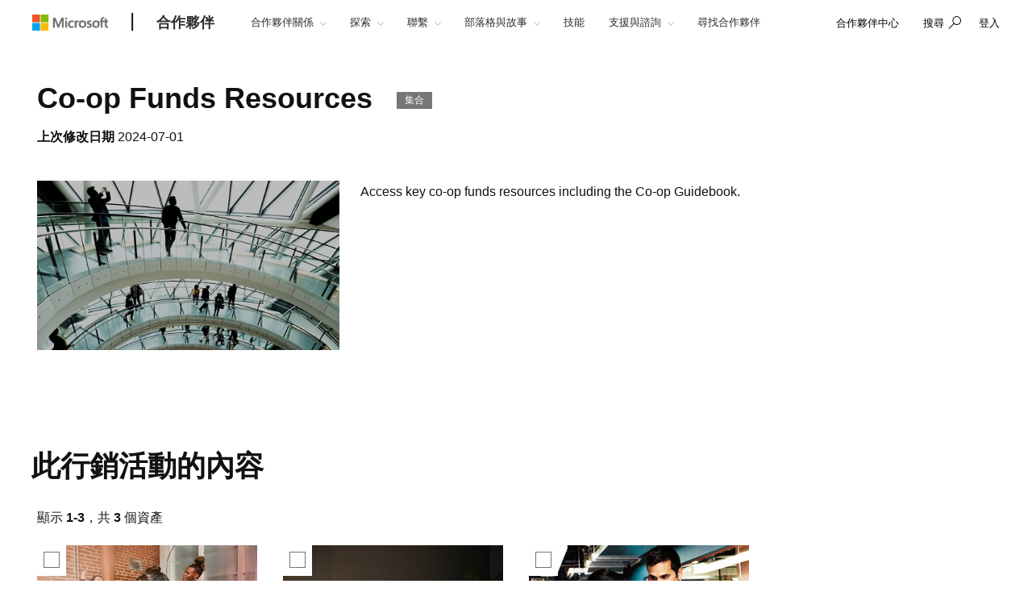

--- FILE ---
content_type: text/html; charset=utf-8
request_url: https://partner.microsoft.com/zh-tw/asset/collection/co-op-funds-resources
body_size: 21325
content:

<!DOCTYPE html>
<html lang="zh-TW">
<head>

    <meta charset="utf-8" />
    <meta http-equiv="X-UA-Compatible" content="IE=edge" />
    <meta content="text/html; charset=utf-8" http-equiv="Content-Type" />
    <link rel="shortcut icon" type="image/x-icon" href="/favicon.ico" />
    <title>Co-op Funds Resources    </title>
    <meta name="description" content="" />
    <meta name="keywords" content="" />
    <meta name="viewport" content="width=device-width, initial-scale=1" />

   

    <!--
To collect end-user usage analytics about your application,
insert the following script into each page you want to track.
Place this code immediately before the closing </head> tag,
and before any other scripts. Your first data will appear
automatically in just a few seconds.
-->
<script type="text/javascript">
    var appInsights = window.appInsights || function(config) {
        function r(config) {
            t[config] = function() {
                var i = arguments;
                t.queue.push(function() { t[config].apply(t, i) })
            }
        }

        var t = { config: config }, u = document, e = window, o = "script", s = u.createElement(o), i, f;
        for (s.src = config.url || "//az416426.vo.msecnd.net/scripts/a/ai.0.js", u.getElementsByTagName(o)[0].parentNode.appendChild(s), t.cookie = u.cookie, t.queue = [], i = ["Event", "Exception", "Metric", "PageView", "Trace"]; i.length;)r("track" + i.pop());
        return r("setAuthenticatedUserContext"), r("clearAuthenticatedUserContext"), config.disableExceptionTracking || (i = "onerror", r("_" + i), f = e[i], e[i] = function(config, r, u, e, o) {
            var s = f && f(config, r, u, e, o);
            return s !== !0 && t["_" + i](config, r, u, e, o), s
        }), t
    }({
        instrumentationKey: "0088207c-acbf-4357-84ee-8c3f18c7bc7b"
    });

    window.appInsights = appInsights;
    appInsights.trackPageView();
</script>

    <link href="/mssc/NewStandard/styles?v=BVJfEpc3KPaODXFDet7ssKGCuaWWvdCnQJ4sRB8JysE1" rel="stylesheet"/>




    <script src="/mssc/NewStandard/vendorjavascript?v=2k2s5R9MV0ojcErSZ6mW617BC_4rv5rYuSfpU-9jqWc1"></script>

    <script src="/mssc/NewStandard/Notifications?v=4J0av7wweGi5Ne9VCBe6xxQjfI_NwllRJ6czpJFp8jM1"></script>


    <script src="https://wcpstatic.microsoft.com/mscc/lib/v2/wcp-consent.js"></script>
    <script src="/mssc/javascript/EnableManageCookiesLink?v=J9QNanwyTcUoWRRf4q3c0EoAhrFNnQXihNzM8eTCRoI1"></script>


    <script>
        function GetTealiumCacheUrl() {
            return '/_SetTealiumCache';
        }
    </script>
    <script src="/mssc/NewStandard/TealiumCache?v=I2C63qKtX3WhFIErxTKhZipygvJSTF3juLu8Kva2_IU1"></script>






<link href="/mssc/NewStandard/FluentctaStyles?v=utRM_mr_yrjSAsULsDyyNpjN3G84kBI4mXLUOLtCtSM1" rel="stylesheet"/>

<link href="/mssc/NewStandard/fontRampV3styles?v=ayO5jrHnCDepIUXDMmCq-VkK-XYfsdGtUqw5xGl7Svk1" rel="stylesheet"/>

<link href="/mssc/NewStandard/forceBodyTo1em?v=PqPHtOUDjl8MYX-xbsP7Al7gGh7_ga6UyAVSh9G0Jck1" rel="stylesheet"/>

<link href="/mssc/NewStandard/bootstrapOverridesV1?v=4vdVFV9SXeLZ0-lKyv99CNGf3vv_ksfvp4fBjv5TRBE1" rel="stylesheet"/>


<link href="/mssc/NewStandard/LightNav?v=p66qhNAEWzgjh7tZPQ84xRpNPg1c7L0hslytDC8k4Yo1" rel="stylesheet"/>

<script src="/mssc/javascript/universal-header-v3-location?v=ylOM4h6QJZd8tLgDA5IiDrcRskEg4USncuqfuLSPaRQ1"></script>



<script src="/mssc/javascript/authentication?v=L61CY4QDC3ySwTIyPCbMgn-Ka_ZnwNw6OFRTt6QwSGc1"></script>

<script type="text/javascript">
    // TBD, pending the invention of a way to use MSAL JS to truely, silently, get a token from across domains
</script>

            <meta property="og:URL" content="https://partner.microsoft.com/zh-tw/asset/collection/co-op-funds-resources" />
        <meta property="og:image" content="https://partner.microsoft.com/-/media/mssc/mpn/partner/saas-solution-guide/saas-solution-guide/mpn-social-share-image.jpg" />
        <meta name="twitter:image" content="https://partner.microsoft.com/-/media/mssc/mpn/partner/saas-solution-guide/saas-solution-guide/mpn-social-share-image.jpg" />
        <meta property="og:locale" content="zh_TW" />
        <meta property="og:site_name" content="partner.microsoft.com" />
    <meta property="og:type" content="article" />
    <meta name="twitter:card" content="summary" />

            <meta name="Search.SMDSCategory" content="d1d04f40-2050-479c-9099-93d9df81d268" xmlns="http://www.w3.org/1999/xhtml" />
        <meta name="Search.SMDSCategory" content="c6e60a35-c418-4586-8cab-3b66b476f643" xmlns="http://www.w3.org/1999/xhtml" />
        <meta name="Search.SMDSCategory" content="e21bdc9f-2da0-463b-aa22-7d92ce9ecba9" xmlns="http://www.w3.org/1999/xhtml" />
        <meta name="Search.SMDSCategory" content="9d7acfb3-c1d5-4ee2-ad7b-52cacf977fb0" xmlns="http://www.w3.org/1999/xhtml" />

    
    

    <script>window['_fs_debug'] = false; window['_fs_host'] = 'fullstory.com'; window['_fs_script'] = 'edge.fullstory.com/s/fs.js'; window['_fs_org'] = 'VWMHY'; window['_fs_namespace'] = 'FS'; (function(m,n,e,t,l,o,g,y){ if (e in m) {if(m.console && m.console.log) { m.console.log('FullStory namespace conflict. Please set window["_fs_namespace"].');} return;} g=m[e]=function(a,b,s){g.q?g.q.push([a,b,s]):g._api(a,b,s);};g.q=[]; o=n.createElement(t);o.async=1;o.crossOrigin='anonymous';o.src='https://'+_fs_script; y=n.getElementsByTagName(t)[0];y.parentNode.insertBefore(o,y); g.identify=function(i,v,s){g(l,{uid:i},s);if(v)g(l,v,s)};g.setUserVars=function(v,s){g(l,v,s)};g.event=function(i,v,s){g('event',{n:i,p:v},s)}; g.anonymize=function(){g.identify(!!0)}; g.shutdown=function(){g("rec",!1)};g.restart=function(){g("rec",!0)}; g.log = function(a,b){g("log",[a,b])}; g.consent=function(a){g("consent",!arguments.length||a)}; g.identifyAccount=function(i,v){o='account';v=v||{};v.acctId=i;g(o,v)}; g.clearUserCookie=function(){}; g._w={};y='XMLHttpRequest';g._w[y]=m[y];y='fetch';g._w[y]=m[y]; if(m[y])m[y]=function(){return g._w[y].apply(this,arguments)}; g._v="1.2.0"; })(window,document,window['_fs_namespace'],'script','user');</script>

    
        <style>
    .dropdown-pivot-row .dropdown-pivot .selected-alert {display:none !important}
.dropdown-pivot label {display:none!important}
.flex-content-switcher-navlist li .tab-link {padding-top: 16px !important; padding-bottom: 16px !important;}
.flex-content-switcher-navpanel {padding-top: 0px !important; }
.flex-content-switcher-nav {min-height: 0px !important; }
.flex-content-switcher-content {min-height: 0px !important; }
.flex-photo-banner-container.row.ultra-blue.banner-2  .content-panel-inner .subhead1 {color: white;} 

    </style>
    <script type="text/javascript">
        window.onload = function RemoveWebsiteLangCookie() {
setTimeout(() => {
  console.log("remove lang unload");
    document.cookie = "partner.microsoft.com#lang=; expires=Thu, 01 Jan 1970 00:00:00 UTC; path=/;";
    console.log("remove lang-- done");
    // Function to be executed
}, 2000);	
}

    </script>

            <script src="/~/Media/ExternalReferences/Partner/MPNCore1.ashx"></script>
        <script src=" /~/Media/ExternalReferences/Partner/MPNCorePartnerBI.ashx"></script>
        <script src=" /~/media/ExternalReferences/Partner/hashtagfix.js"></script>
        <script src=" /~/media/ExternalReferences/Partner/361394.ashx"></script>
        <script src="/~/Media/MsSC/ExternalReferences/363556b.ashx"></script>

    <!--Emtpy Blade, no data source-->
    
    


</head>



<body data-spy="scroll" data-target="#msScrollspy" class=" ">


        <input type="hidden" id="hdnTenantKey" value="f566ae2f951641dba55feb201ae132c1-4de69316-04e6-4337-aa82-7d0f50fc7079-6872" />
        <input type="hidden" id="hdnGPCOptInValue" runat="server" />
<script type='text/javascript'>
    console.log("replac script");
</script>

    <!-- Overlay Placeholder -->
    
    



    <script>
    gmositecore._contextItemId = "d1d04f40-2050-479c-9099-93d9df81d268";
    gmositecore._isPreview = "false";
    gmositecore._trackPageEventUrl = "/_TrackPageEvent";
    gmositecore._trackAssetProfileUrl = "/_TrackAssetProfile";
    gmositecore._triggerGoalUrl = "/_triggerGoal?goal=goalName";
    gmositecore._welcomeUrl = "";
    gmositecore._authType = "OpenIdConnect";
    gmositecore._useAccessibleVideoPlayer = "False";
    </script>
    <input id="currentURLLocale" name="currentURLLocale" type="hidden" value="zh-TW" />

    <form id="mainform" method="post">
        <!--[if lte IE 7]>
            <p class="browsehappy">You are using an <strong>outdated</strong> browser. Please <a href="http://browsehappy.com/">upgrade your browser</a> to improve your experience.</p>
        <![endif]-->

        <div>
            <!-- Header Rendering -->
            <div id="cookie-banner"></div>
            <div>
    <div id="skiptocontent">
        <a href="#main-content" id="skip-link">Skip to Main Content</a>
    </div>
</div>



            <!--Emtpy Blade, no data source-->
            <!--header start-->


<div class="navbar navbar-fixed-top universal-header-v3 panel-dropdowns"  data-tracking-bladetype="UniversalHeaderV3" data-tracking-bladename="_Unified-Header" >
    <div class="container-v3">
        <div class="navbar-header-wrapper">
            <div class="navbar-header">
                <div class="navbar-top-menu">
                    <!-- hamburger menu -->
                    <div class="nav-hamburger">
                        <a href="javascript:void(0);" class="nav-hamburger-link" aria-label="Hamburger menu" tabindex="1">
                            <span class="nav-hamburger-inner"></span>
                        </a>
                    </div>
                    <!-- logo -->
                    <div class="ms-logo" role="banner">
                        
                        <a class="hidden-xs" aria-label="Microsoft logo" href="https://www.microsoft.com">
<img src="/-/media/mssc/ms-logo/microsoft-header-logo.png?h=46&amp;iar=0&amp;w=216&amp;la=zh-hant&amp;hash=5F1FB65EDD4B9C343D9F5EDE164DA27D" class="hidden-xs" alt="Microsoft logo" width="216" height="46" aria-label="Microsoft logo" style="height:20px; width:auto;" />                        </a>

                        
                        <a class="visible-xs" aria-label="Microsoft logo" href="https://www.microsoft.com">
<img src="/-/media/mssc/ms-logo/microsoft_header_logo_mobile.png?h=46&amp;iar=0&amp;w=46&amp;la=zh-hant&amp;hash=DD93C4850B102EC24F94820F4FBCC9FB" class="visible-xs" alt="Microsoft Logo" width="46" height="46" aria-label="Microsoft logo" style="height:20px; width:auto;" />                        </a>
                    </div>
                    <!-- /.end logo -->

                    <!-- Sign in-->

        <div class="pull-right signin-control fs-exclude">
                <div class="pull-right nav-header-login-section">
                    <a href="/_login?authType=OpenIdConnect" onclick="gmositecore.signin('OpenIdConnect'); return false;" class="signin-icon">
                        <span class="">登入</span>
                    </a>
                </div>
        </div>


                    <!-- Menu-->
                    <!-- Notification-->
                    <!-- Search from POC using bootstrap -->
                        <div class="dropdown categories-nav-li search-div light-nav-hidden" role="navigation">
                            <a href="javascript:void(0);" class="dropdown-toggle categories-nav-a search-a search-a__no-all-ms"  data-toggle="dropdown" role="button">
                                <span class="icon icon-search" role="img" aria-label="search icon"></span>
                                <span class="tooltiptext">search</span>
                                <span class="icon icon-arrow-back mobile-search-close"></span>
                                <span class="nav-search-text" role="button" aria-expanded="false">搜尋</span>
                            </a>
                            
    <input id="hdnResultsPath" value="https://partner.microsoft.com/zh-tw/Search#/?search=" type="hidden" />
    <input id="hdnKeywordsNeededPromptText" value="請輸入一或多個文字" type="hidden" />
        <div class="dropdown-menu search-bar-v3">
            <div class="search-dropdown-form">
                <div class="search-dropdown-curated">
                        <div class="search-dropdown-recent">
                            <a href="#" class="search-dropdown-clear-recent" title="清除">清除</a>
                            <div class="search-dropdown-recent-label">最近</div>
                            <ul data-tracking-bladename="Search_recent"><li>&nbsp;</li></ul>
                        </div>
                                            <div class="search-dropdown-trending">
                            <div class="search-dropdown-trending-label">建議</div>
                            <ul data-tracking-bladename="Search_suggestions">
                                            <li><a href="https://partner.microsoft.com/zh-tw/partnership/solutions-partner" title="深入了解解決方案合作夥伴頭銜" tabindex="7"><img src="/-/media/mssc/mpn/external/trending/checks.png" alt="深入了解解決方案合作夥伴頭銜" />深入了解解決方案合作夥伴頭銜</a></li>
                                            <li><a href="https://partner.microsoft.com/zh-tw/solutions/azure/server-migration" title="協助您的客戶移轉到雲端" tabindex="7"><img src="/-/media/mssc/mpn/external/trending/servermigration.png" alt="協助您的客戶移轉到雲端" />協助您的客戶移轉到雲端</a></li>
                                            <li><a href="https://partner.microsoft.com/zh-tw/partnership/my-insights" title="查看收入和績效報告" tabindex="7"><img src="/-/media/mssc/mpn/external/trending/financial.png" alt="查看收入和績效報告" />查看收入和績效報告</a></li>
                            </ul>
                        </div>
                </div>
                <input class="search-dropdown-input"
                       placeholder="搜尋 Partner Network"
                       title="搜尋 Partner Network"
                       aria-label="Search" name="SearchTextInHeader"
                       id="SearchTextinHeaderV3"
                       data-enablebingsuggestions="True"
                       data-enablelocalesensitivityforbingsuggestions="False"
                       data-bingsuggestionapitoken="658d784d624c4763a4ab94ac23b6307c"
                       data-bingcustomconfigurationid="2901c057-9537-46dd-911a-bbf4f75f74f8"
                       data-enablerecentsearchlisting="True"
                       data-numberofrecentsearchestokeep="5"
                       data-enabletrending="True" 
                />
                <button type="button" class="search-dropdown-button" id="search-header-icon-v3"><span class="icon icon-search search-dropdown-glyph"></span></button>
                <button type="button" class="search-close"><span>取消</span></button>

            </div>
        </div>

                        </div>
                    <!-- /.end of the right sign in -->
                    <!-- nav bar menu start -->
                    <div class="collapse navbar-collapse uh-navigation" id="navbar-collapse-1">
                        <ul class="nav navbar-nav uh_nav" role="list">
                            
            <li class="signin-mobile" role="menuitem">
                <a href="/_login?authType=OpenIdConnect" onclick="gmositecore.signin('OpenIdConnect'); return false;" class="dropdown-toggle uh-navigation-dropdown" data-toggle="dropdown">
                    <p class="pull-left nw-nav-text">登入</p>
                </a>

            </li>
                            <!-- add in site name -->
                            <li class="current-site">
                                    <a class="dropdown-toggle uh-navigation-dropdown icon-caret-rotate" href="https://partner.microsoft.com/zh-tw/" aria-label="合作夥伴" tabindex="1">
                                        <p class="nw-nav-text">合作夥伴</p>
                                    </a>
                            </li>

                            <!-- site name end-->
                                        <li data-nav-item="1001" class="categories-nav-items light-nav-hidden">

                                            <a href="javascript:void(0);" class="dropdown-toggle icon-caret-rotate base-menu-item uh-navigation-dropdown" role="button" aria-label="合作夥伴關係" data-toggle=dropdown aria-expanded=false tabindex="1" title="">
                                                <p class="pull-left uh-p-bottom">
                                                    <span class="nw-nav-text">合作夥伴關係</span>
                                                        <span class="icon icon-caret-down"></span>
                                                </p>
                                            </a>

                                                <ul class="uh-dropdown-menu" >
                                                            <li class="uh-dropdown-submenu">

                                                                <a href="javascript:void(0);" class="dropdown-toggle icon-caret-rotate uh-navigation-dropdown-submenu" role="button" data-toggle=true aria-label="1 of 5 開始" aria-expanded=false title="">
                                                                    <p class="submenu-dropdown-text"> 開始</p>
                                                                        <span class="icon icon-caret-down"></span>

                                                                </a>
                                                                    <ul class="uh-dropdown-menu uh-child-submenu">
                                                                                <li>
                                                                                    <a href="https://partner.microsoft.com/dashboard/account/v3/enrollment/introduction/partnership" class="uh-secondary" aria-label="1 of 4 加入合作夥伴專案">
                                                                                        <p class="submenu-dropdown-text">加入合作夥伴專案</p>
                                                                                    </a>
                                                                                </li>
                                                                                <li>
                                                                                    <a href="https://partner.microsoft.com/zh-tw/partnership/partner-benefits-packages" class="uh-secondary" aria-label="2 of 4 合作夥伴權益套件">
                                                                                        <p class="submenu-dropdown-text">合作夥伴權益套件</p>
                                                                                    </a>
                                                                                </li>
                                                                                <li>
                                                                                    <a href="https://partner.microsoft.com/zh-tw/partnership/isv-growth" class="uh-secondary" aria-label="3 of 4 軟體開發公司">
                                                                                        <p class="submenu-dropdown-text">軟體開發公司</p>
                                                                                    </a>
                                                                                </li>
                                                                                <li>
                                                                                    <a href="https://partner.microsoft.com/zh-tw/partnership/compare-programs" class="uh-secondary" aria-label="4 of 4 比較優惠方案">
                                                                                        <p class="submenu-dropdown-text">比較優惠方案</p>
                                                                                    </a>
                                                                                </li>
                                                                    </ul>
                                                            </li>
                                                            <li class="uh-dropdown-submenu">

                                                                <a href="javascript:void(0);" class="dropdown-toggle icon-caret-rotate uh-navigation-dropdown-submenu" role="button" data-toggle=true aria-label="2 of 5 建構" aria-expanded=false title="">
                                                                    <p class="submenu-dropdown-text"> 建構</p>
                                                                        <span class="icon icon-caret-down"></span>

                                                                </a>
                                                                    <ul class="uh-dropdown-menu uh-child-submenu">
                                                                                <li>
                                                                                    <a href="https://partner.microsoft.com/zh-tw/explore/artificial-intelligence" class="uh-secondary" aria-label="1 of 3 AI">
                                                                                        <p class="submenu-dropdown-text">AI</p>
                                                                                    </a>
                                                                                </li>
                                                                                <li>
                                                                                    <a href="https://partner.microsoft.com/zh-tw/partnership/partner/security" class="uh-secondary" aria-label="2 of 3 加強您的安全性">
                                                                                        <p class="submenu-dropdown-text">加強您的安全性</p>
                                                                                    </a>
                                                                                </li>
                                                                                <li>
                                                                                    <a href="https://partner.microsoft.com/zh-tw/explore/solution-areas" class="uh-secondary" aria-label="3 of 3 解決方案領域">
                                                                                        <p class="submenu-dropdown-text">解決方案領域</p>
                                                                                    </a>
                                                                                </li>
                                                                    </ul>
                                                            </li>
                                                            <li class="uh-dropdown-submenu">

                                                                <a href="javascript:void(0);" class="dropdown-toggle icon-caret-rotate uh-navigation-dropdown-submenu" role="button" data-toggle=true aria-label="3 of 5 進入市場" aria-expanded=false title="">
                                                                    <p class="submenu-dropdown-text"> 進入市場</p>
                                                                        <span class="icon icon-caret-down"></span>

                                                                </a>
                                                                    <ul class="uh-dropdown-menu uh-child-submenu">
                                                                                <li>
                                                                                    <a href="https://partner.microsoft.com/zh-tw/solutions/go-to-market" class="uh-secondary" aria-label="1 of 3 行銷資源">
                                                                                        <p class="submenu-dropdown-text">行銷資源</p>
                                                                                    </a>
                                                                                </li>
                                                                                <li>
                                                                                    <a href="https://partner.microsoft.com/zh-tw/partnership/marketplace" class="uh-secondary" aria-label="2 of 3 Microsoft 市集">
                                                                                        <p class="submenu-dropdown-text">Microsoft 市集</p>
                                                                                    </a>
                                                                                </li>
                                                                                <li>
                                                                                    <a href="https://partner.microsoft.com/zh-tw/asset" class="uh-secondary" aria-label="3 of 3 專案資源">
                                                                                        <p class="submenu-dropdown-text">專案資源</p>
                                                                                    </a>
                                                                                </li>
                                                                    </ul>
                                                            </li>
                                                            <li class="uh-dropdown-submenu">

                                                                <a href="javascript:void(0);" class="dropdown-toggle icon-caret-rotate uh-navigation-dropdown-submenu" role="button" data-toggle=true aria-label="4 of 5 銷售" aria-expanded=false title="">
                                                                    <p class="submenu-dropdown-text"> 銷售</p>
                                                                        <span class="icon icon-caret-down"></span>

                                                                </a>
                                                                    <ul class="uh-dropdown-menu uh-child-submenu">
                                                                                <li>
                                                                                    <a href="https://partner.microsoft.com/zh-tw/partnership/sell-with-microsoft" class="uh-secondary" aria-label="1 of 5 與 Microsoft 一起銷售">
                                                                                        <p class="submenu-dropdown-text">與 Microsoft 一起銷售</p>
                                                                                    </a>
                                                                                </li>
                                                                                <li>
                                                                                    <a href="https://partner.microsoft.com/zh-tw/partnership/cloud-solution-provider" class="uh-secondary" aria-label="2 of 5 雲端解決方案提供者">
                                                                                        <p class="submenu-dropdown-text">雲端解決方案提供者</p>
                                                                                    </a>
                                                                                </li>
                                                                                <li>
                                                                                    <a href="https://partner.microsoft.com/zh-tw/partnership/new-commerce" class="uh-secondary" aria-label="3 of 5 新商務體驗">
                                                                                        <p class="submenu-dropdown-text">新商務體驗</p>
                                                                                    </a>
                                                                                </li>
                                                                                <li>
                                                                                    <a href="https://partner.microsoft.com/zh-tw/partnership/partner-incentives" class="uh-secondary" aria-label="4 of 5 合作夥伴獎勵">
                                                                                        <p class="submenu-dropdown-text">合作夥伴獎勵</p>
                                                                                    </a>
                                                                                </li>
                                                                                <li>
                                                                                    <a href="https://partner.microsoft.com/zh-tw/partnership/licensing-for-partners" class="uh-secondary" aria-label="5 of 5 合作夥伴授權">
                                                                                        <p class="submenu-dropdown-text">合作夥伴授權</p>
                                                                                    </a>
                                                                                </li>
                                                                    </ul>
                                                            </li>
                                                            <li class="uh-dropdown-submenu">

                                                                <a href="javascript:void(0);" class="dropdown-toggle icon-caret-rotate uh-navigation-dropdown-submenu" role="button" data-toggle=true aria-label="5 of 5 出類拔萃" aria-expanded=false title="">
                                                                    <p class="submenu-dropdown-text"> 出類拔萃</p>
                                                                        <span class="icon icon-caret-down"></span>

                                                                </a>
                                                                    <ul class="uh-dropdown-menu uh-child-submenu">
                                                                                <li>
                                                                                    <a href="https://partner.microsoft.com/zh-tw/partnership/solutions-partner" class="uh-secondary" aria-label="1 of 3 解決方案合作夥伴頭銜">
                                                                                        <p class="submenu-dropdown-text">解決方案合作夥伴頭銜</p>
                                                                                    </a>
                                                                                </li>
                                                                                <li>
                                                                                    <a href="https://partner.microsoft.com/zh-tw/partnership/specialization" class="uh-secondary" aria-label="2 of 3 專長">
                                                                                        <p class="submenu-dropdown-text">專長</p>
                                                                                    </a>
                                                                                </li>
                                                                                <li>
                                                                                    <a href="https://partner.microsoft.com/zh-tw/partnership/azure-expert-msp" class="uh-secondary" aria-label="3 of 3 Azure Expert MSP">
                                                                                        <p class="submenu-dropdown-text">Azure Expert MSP</p>
                                                                                    </a>
                                                                                </li>
                                                                    </ul>
                                                            </li>

                                                </ul>

                                        </li>
                                        <li data-nav-item="1002" class="categories-nav-items light-nav-hidden">

                                            <a href="javascript:void(0);" class="dropdown-toggle icon-caret-rotate base-menu-item uh-navigation-dropdown" role="button" aria-label="探索" data-toggle=dropdown aria-expanded=false tabindex="1" title="">
                                                <p class="pull-left uh-p-bottom">
                                                    <span class="nw-nav-text">探索</span>
                                                        <span class="icon icon-caret-down"></span>
                                                </p>
                                            </a>

                                                <ul class="uh-dropdown-menu" >
                                                            <li class="uh-dropdown-submenu">

                                                                <a href="javascript:void(0);" class="dropdown-toggle icon-caret-rotate uh-navigation-dropdown-submenu" role="button" data-toggle=true aria-label="1 of 2 依商機​" aria-expanded=false title="">
                                                                    <p class="submenu-dropdown-text"> 依商機​</p>
                                                                        <span class="icon icon-caret-down"></span>

                                                                </a>
                                                                    <ul class="uh-dropdown-menu uh-child-submenu">
                                                                                <li>
                                                                                    <a href="https://partner.microsoft.com/zh-tw/solutions/industry-solutions" class="uh-secondary" aria-label="1 of 5 產業">
                                                                                        <p class="submenu-dropdown-text">產業</p>
                                                                                    </a>
                                                                                </li>
                                                                                <li>
                                                                                    <a href="https://devicepartner.microsoft.com/" class="uh-secondary" aria-label="2 of 5 裝置合作夥伴">
                                                                                        <p class="submenu-dropdown-text">裝置合作夥伴</p>
                                                                                    </a>
                                                                                </li>
                                                                                <li>
                                                                                    <a href="https://partner.microsoft.com/zh-tw/partnership/training-services-partners" class="uh-secondary" aria-label="3 of 5 學習合作夥伴">
                                                                                        <p class="submenu-dropdown-text">學習合作夥伴</p>
                                                                                    </a>
                                                                                </li>
                                                                                <li>
                                                                                    <a href="https://partner.microsoft.com/zh-tw/explore/education" class="uh-secondary" aria-label="4 of 5 教育合作夥伴">
                                                                                        <p class="submenu-dropdown-text">教育合作夥伴</p>
                                                                                    </a>
                                                                                </li>
                                                                                <li>
                                                                                    <a href="https://partner.microsoft.com/zh-tw/solutions/nonprofit" class="uh-secondary" aria-label="5 of 5 非營利組織">
                                                                                        <p class="submenu-dropdown-text">非營利組織</p>
                                                                                    </a>
                                                                                </li>
                                                                    </ul>
                                                            </li>
                                                            <li class="uh-dropdown-submenu">

                                                                <a href="javascript:void(0);" class="dropdown-toggle icon-caret-rotate uh-navigation-dropdown-submenu" role="button" data-toggle=true aria-label="2 of 2 依解決方案領域" aria-expanded=false title="">
                                                                    <p class="submenu-dropdown-text"> 依解決方案領域</p>
                                                                        <span class="icon icon-caret-down"></span>

                                                                </a>
                                                                    <ul class="uh-dropdown-menu uh-child-submenu">
                                                                                <li>
                                                                                    <a href="https://partner.microsoft.com/zh-tw/explore/solution-areas" class="uh-secondary" aria-label="1 of 4 所有解決方案領域">
                                                                                        <p class="submenu-dropdown-text">所有解決方案領域</p>
                                                                                    </a>
                                                                                </li>
                                                                                <li>
                                                                                    <a href="https://partner.microsoft.com/zh-tw/explore/solution-areas/ai-business-solutions" class="uh-secondary" aria-label="2 of 4 AI 商務解決方案">
                                                                                        <p class="submenu-dropdown-text">AI 商務解決方案</p>
                                                                                    </a>
                                                                                </li>
                                                                                <li>
                                                                                    <a href="https://partner.microsoft.com/zh-tw/explore/solution-areas/cloud-ai-platforms" class="uh-secondary" aria-label="3 of 4 雲端和 AI 平台">
                                                                                        <p class="submenu-dropdown-text">雲端和 AI 平台</p>
                                                                                    </a>
                                                                                </li>
                                                                                <li>
                                                                                    <a href="https://partner.microsoft.com/zh-tw/explore/solution-areas/security" class="uh-secondary" aria-label="4 of 4 安全性">
                                                                                        <p class="submenu-dropdown-text">安全性</p>
                                                                                    </a>
                                                                                </li>
                                                                    </ul>
                                                            </li>

                                                </ul>

                                        </li>
                                        <li data-nav-item="1003" class="categories-nav-items light-nav-hidden">

                                            <a href="javascript:void(0);" class="dropdown-toggle icon-caret-rotate base-menu-item uh-navigation-dropdown" role="button" aria-label="聯繫" data-toggle=dropdown aria-expanded=false tabindex="1" title="">
                                                <p class="pull-left uh-p-bottom">
                                                    <span class="nw-nav-text">聯繫</span>
                                                        <span class="icon icon-caret-down"></span>
                                                </p>
                                            </a>

                                                <ul class="uh-dropdown-menu" >
                                                            <li class="uh-dropdown-submenu">

                                                                <a href="javascript:void(0);" class="dropdown-toggle icon-caret-rotate uh-navigation-dropdown-submenu" role="button" data-toggle=true aria-label="1 of 2 合作夥伴時刻" aria-expanded=false title="">
                                                                    <p class="submenu-dropdown-text"> 合作夥伴時刻</p>
                                                                        <span class="icon icon-caret-down"></span>

                                                                </a>
                                                                    <ul class="uh-dropdown-menu uh-child-submenu">
                                                                                <li>
                                                                                    <a href="https://partner.microsoft.com/asset/collection/mcaps-start-for-partners#/" class="uh-secondary" aria-label="1 of 3 適用於合作夥伴的 MCAPS Start">
                                                                                        <p class="submenu-dropdown-text">適用於合作夥伴的 MCAPS Start</p>
                                                                                    </a>
                                                                                </li>
                                                                                <li>
                                                                                    <a href="https://ignite.microsoft.com/home" class="uh-secondary" aria-label="2 of 3 Microsoft Ignite">
                                                                                        <p class="submenu-dropdown-text">Microsoft Ignite</p>
                                                                                    </a>
                                                                                </li>
                                                                                <li>
                                                                                    <a href="https://partner.microsoft.com/inspire/awards" class="uh-secondary" aria-label="3 of 3 年度合作夥伴獎">
                                                                                        <p class="submenu-dropdown-text">年度合作夥伴獎</p>
                                                                                    </a>
                                                                                </li>
                                                                    </ul>
                                                            </li>
                                                            <li class="uh-dropdown-submenu">

                                                                <a href="javascript:void(0);" class="dropdown-toggle icon-caret-rotate uh-navigation-dropdown-submenu" role="button" data-toggle=true aria-label="2 of 2 合作夥伴社群" aria-expanded=false title="">
                                                                    <p class="submenu-dropdown-text"> 合作夥伴社群</p>
                                                                        <span class="icon icon-caret-down"></span>

                                                                </a>
                                                                    <ul class="uh-dropdown-menu uh-child-submenu">
                                                                                <li>
                                                                                    <a href="https://techcommunity.microsoft.com/t5/microsoft-partner-community/ct-p/PartnerCommunity" class="uh-secondary" aria-label="1 of 3 Microsoft 合作夥伴社群">
                                                                                        <p class="submenu-dropdown-text">Microsoft 合作夥伴社群</p>
                                                                                    </a>
                                                                                </li>
                                                                                <li>
                                                                                    <a href="https://techcommunity.microsoft.com/category/mcpp/blog/specialization-blog" class="uh-secondary" aria-label="2 of 3 專業化社群空間">
                                                                                        <p class="submenu-dropdown-text">專業化社群空間</p>
                                                                                    </a>
                                                                                </li>
                                                                                <li>
                                                                                    <a href="https://partner.microsoft.com/zh-tw/connect/partner-communities" class="uh-secondary" aria-label="3 of 3 合作夥伴主導的協會">
                                                                                        <p class="submenu-dropdown-text">合作夥伴主導的協會</p>
                                                                                    </a>
                                                                                </li>
                                                                    </ul>
                                                            </li>

                                                </ul>

                                        </li>
                                        <li data-nav-item="1004" class="categories-nav-items light-nav-hidden">

                                            <a href="javascript:void(0);" class="dropdown-toggle icon-caret-rotate base-menu-item uh-navigation-dropdown" role="button" aria-label="部落格與故事" data-toggle=dropdown aria-expanded=false tabindex="1" title="">
                                                <p class="pull-left uh-p-bottom">
                                                    <span class="nw-nav-text">部落格與故事</span>
                                                        <span class="icon icon-caret-down"></span>
                                                </p>
                                            </a>

                                                <ul class="uh-dropdown-menu">
                                                            <li>
                                                                <a href="https://partner.microsoft.com/zh-tw/blog" class="uh-secondary uh-secondary-only" aria-label="1 of 2 Microsoft 合作夥伴部落格">
                                                                    <p class="submenu-dropdown-text">Microsoft 合作夥伴部落格</p>
                                                                </a>
                                                            </li>
                                                            <li>
                                                                <a href="https://partner.microsoft.com/zh-tw/connect/case-studies" class="uh-secondary uh-secondary-only" aria-label="2 of 2 合作夥伴成功案例">
                                                                    <p class="submenu-dropdown-text">合作夥伴成功案例</p>
                                                                </a>
                                                            </li>
                                                </ul>

                                        </li>
                                        <li data-nav-item="1005" class="categories-nav-items light-nav-hidden">

                                            <a href="https://partner.microsoft.com/zh-tw/training" class=" base-menu-item uh-navigation-dropdown" role="button" aria-label="技能"   tabindex="1" title="">
                                                <p class="pull-left uh-p-bottom">
                                                    <span class="nw-nav-text">技能</span>
                                                </p>
                                            </a>

                                                <ul class="uh-dropdown-menu">
                                                </ul>

                                        </li>
                                        <li data-nav-item="1006" class="categories-nav-items light-nav-hidden">

                                            <a href="javascript:void(0);" class="dropdown-toggle icon-caret-rotate base-menu-item uh-navigation-dropdown" role="button" aria-label="支援與諮詢" data-toggle=dropdown aria-expanded=false tabindex="1" title="">
                                                <p class="pull-left uh-p-bottom">
                                                    <span class="nw-nav-text">支援與諮詢</span>
                                                        <span class="icon icon-caret-down"></span>
                                                </p>
                                            </a>

                                                <ul class="uh-dropdown-menu">
                                                            <li>
                                                                <a href="https://partner.microsoft.com/zh-tw/support" class="uh-secondary uh-secondary-only" aria-label="1 of 3 支援">
                                                                    <p class="submenu-dropdown-text">支援</p>
                                                                </a>
                                                            </li>
                                                            <li>
                                                                <a href="https://partner.microsoft.com/zh-tw/support/partnersupport" class="uh-secondary uh-secondary-only" aria-label="2 of 3 合作夥伴支援方案">
                                                                    <p class="submenu-dropdown-text">合作夥伴支援方案</p>
                                                                </a>
                                                            </li>
                                                            <li>
                                                                <a href="https://partner.microsoft.com/zh-tw/training/technical-presales-deployment-services" class="uh-secondary uh-secondary-only" aria-label="3 of 3 技術售前與部署">
                                                                    <p class="submenu-dropdown-text">技術售前與部署</p>
                                                                </a>
                                                            </li>
                                                </ul>

                                        </li>
                                        <li data-nav-item="1007" class="categories-nav-items light-nav-hidden">

                                            <a href="https://partner.microsoft.com/zh-tw/partnership/find-a-partner" class=" base-menu-item uh-navigation-dropdown" role="button" aria-label="尋找合作夥伴"   tabindex="1" title="">
                                                <p class="pull-left uh-p-bottom">
                                                    <span class="nw-nav-text">尋找合作夥伴</span>
                                                </p>
                                            </a>

                                                <ul class="uh-dropdown-menu">
                                                </ul>

                                        </li>


                            <li class="more-btn hidden categories-nav-items light-nav-hidden" id="moretextlink">
                                <a href="javascript:void(0);" class="dropdown-toggle base-menu-item uh-navigation-dropdown icon-caret-rotate" role="button" data-toggle="dropdown">
                                    <p class="uh-p-bottom">
                                        <span class="nw-nav-text">更多</span>
                                        <span class="icon icon-caret-down"></span>
                                    </p>
                                </a>
                                <ul class="uh-dropdown-menu" role="presentation">

                                            <li data-nav-item="1001" class="uh-dropdown-submenu">
                                                <a href="javascript:void(0);" class="dropdown-toggle icon-caret-rotate uh-navigation-dropdown-submenu" role="button" data-toggle=dropdown>
                                                    <p class="submenu-dropdown-text"> 合作夥伴關係</p>

                                                        <span class="icon icon-caret-down"></span>
                                                </a>
                                                    <ul class="uh-dropdown-menu uh-child-submenu">
                                                                <li class="uh-child-tertiary">


                                                                    <a href="javascript:void(0);" class="dropdown-toggle icon-caret-rotate uh-navigation-dropdown-submenu-tertiary" data-toggle=dropdown role="link" aria-label="開始" aria-expanded=false title="">
                                                                        <p class="submenu-dropdown-text">開始</p>
                                                                            <span class="icon icon-caret-down"></span>
                                                                    </a>
                                                                        <ul class="uh-dropdown-menu uh-child-submenu uh-tertiary-child-menu">
                                                                                    <li>


                                                                                        <a href="https://partner.microsoft.com/dashboard/account/v3/enrollment/introduction/partnership" aria-label="加入合作夥伴專案">
                                                                                            <p class="submenu-dropdown-text">加入合作夥伴專案</p>
                                                                                        </a>
                                                                                    </li>
                                                                                    <li>


                                                                                        <a href="https://partner.microsoft.com/zh-tw/partnership/partner-benefits-packages" aria-label="合作夥伴權益套件">
                                                                                            <p class="submenu-dropdown-text">合作夥伴權益套件</p>
                                                                                        </a>
                                                                                    </li>
                                                                                    <li>


                                                                                        <a href="https://partner.microsoft.com/zh-tw/partnership/isv-growth" aria-label="軟體開發公司">
                                                                                            <p class="submenu-dropdown-text">軟體開發公司</p>
                                                                                        </a>
                                                                                    </li>
                                                                                    <li>


                                                                                        <a href="https://partner.microsoft.com/zh-tw/partnership/compare-programs" aria-label="比較優惠方案">
                                                                                            <p class="submenu-dropdown-text">比較優惠方案</p>
                                                                                        </a>
                                                                                    </li>
                                                                        </ul>
                                                                </li>
                                                                <li class="uh-child-tertiary">


                                                                    <a href="javascript:void(0);" class="dropdown-toggle icon-caret-rotate uh-navigation-dropdown-submenu-tertiary" data-toggle=dropdown role="link" aria-label="建構" aria-expanded=false title="">
                                                                        <p class="submenu-dropdown-text">建構</p>
                                                                            <span class="icon icon-caret-down"></span>
                                                                    </a>
                                                                        <ul class="uh-dropdown-menu uh-child-submenu uh-tertiary-child-menu">
                                                                                    <li>


                                                                                        <a href="https://partner.microsoft.com/zh-tw/explore/artificial-intelligence" aria-label="AI">
                                                                                            <p class="submenu-dropdown-text">AI</p>
                                                                                        </a>
                                                                                    </li>
                                                                                    <li>


                                                                                        <a href="https://partner.microsoft.com/zh-tw/partnership/partner/security" aria-label="加強您的安全性">
                                                                                            <p class="submenu-dropdown-text">加強您的安全性</p>
                                                                                        </a>
                                                                                    </li>
                                                                                    <li>


                                                                                        <a href="https://partner.microsoft.com/zh-tw/explore/solution-areas" aria-label="解決方案領域">
                                                                                            <p class="submenu-dropdown-text">解決方案領域</p>
                                                                                        </a>
                                                                                    </li>
                                                                        </ul>
                                                                </li>
                                                                <li class="uh-child-tertiary">


                                                                    <a href="javascript:void(0);" class="dropdown-toggle icon-caret-rotate uh-navigation-dropdown-submenu-tertiary" data-toggle=dropdown role="link" aria-label="進入市場" aria-expanded=false title="">
                                                                        <p class="submenu-dropdown-text">進入市場</p>
                                                                            <span class="icon icon-caret-down"></span>
                                                                    </a>
                                                                        <ul class="uh-dropdown-menu uh-child-submenu uh-tertiary-child-menu">
                                                                                    <li>


                                                                                        <a href="https://partner.microsoft.com/zh-tw/solutions/go-to-market" aria-label="行銷資源">
                                                                                            <p class="submenu-dropdown-text">行銷資源</p>
                                                                                        </a>
                                                                                    </li>
                                                                                    <li>


                                                                                        <a href="https://partner.microsoft.com/zh-tw/partnership/marketplace" aria-label="Microsoft 市集">
                                                                                            <p class="submenu-dropdown-text">Microsoft 市集</p>
                                                                                        </a>
                                                                                    </li>
                                                                                    <li>


                                                                                        <a href="https://partner.microsoft.com/zh-tw/asset" aria-label="專案資源">
                                                                                            <p class="submenu-dropdown-text">專案資源</p>
                                                                                        </a>
                                                                                    </li>
                                                                        </ul>
                                                                </li>
                                                                <li class="uh-child-tertiary">


                                                                    <a href="javascript:void(0);" class="dropdown-toggle icon-caret-rotate uh-navigation-dropdown-submenu-tertiary" data-toggle=dropdown role="link" aria-label="銷售" aria-expanded=false title="">
                                                                        <p class="submenu-dropdown-text">銷售</p>
                                                                            <span class="icon icon-caret-down"></span>
                                                                    </a>
                                                                        <ul class="uh-dropdown-menu uh-child-submenu uh-tertiary-child-menu">
                                                                                    <li>


                                                                                        <a href="https://partner.microsoft.com/zh-tw/partnership/sell-with-microsoft" aria-label="與 Microsoft 一起銷售">
                                                                                            <p class="submenu-dropdown-text">與 Microsoft 一起銷售</p>
                                                                                        </a>
                                                                                    </li>
                                                                                    <li>


                                                                                        <a href="https://partner.microsoft.com/zh-tw/partnership/cloud-solution-provider" aria-label="雲端解決方案提供者">
                                                                                            <p class="submenu-dropdown-text">雲端解決方案提供者</p>
                                                                                        </a>
                                                                                    </li>
                                                                                    <li>


                                                                                        <a href="https://partner.microsoft.com/zh-tw/partnership/new-commerce" aria-label="新商務體驗">
                                                                                            <p class="submenu-dropdown-text">新商務體驗</p>
                                                                                        </a>
                                                                                    </li>
                                                                                    <li>


                                                                                        <a href="https://partner.microsoft.com/zh-tw/partnership/partner-incentives" aria-label="合作夥伴獎勵">
                                                                                            <p class="submenu-dropdown-text">合作夥伴獎勵</p>
                                                                                        </a>
                                                                                    </li>
                                                                                    <li>


                                                                                        <a href="https://partner.microsoft.com/zh-tw/partnership/licensing-for-partners" aria-label="合作夥伴授權">
                                                                                            <p class="submenu-dropdown-text">合作夥伴授權</p>
                                                                                        </a>
                                                                                    </li>
                                                                        </ul>
                                                                </li>
                                                                <li class="uh-child-tertiary">


                                                                    <a href="javascript:void(0);" class="dropdown-toggle icon-caret-rotate uh-navigation-dropdown-submenu-tertiary" data-toggle=dropdown role="link" aria-label="出類拔萃" aria-expanded=false title="">
                                                                        <p class="submenu-dropdown-text">出類拔萃</p>
                                                                            <span class="icon icon-caret-down"></span>
                                                                    </a>
                                                                        <ul class="uh-dropdown-menu uh-child-submenu uh-tertiary-child-menu">
                                                                                    <li>


                                                                                        <a href="https://partner.microsoft.com/zh-tw/partnership/solutions-partner" aria-label="解決方案合作夥伴頭銜">
                                                                                            <p class="submenu-dropdown-text">解決方案合作夥伴頭銜</p>
                                                                                        </a>
                                                                                    </li>
                                                                                    <li>


                                                                                        <a href="https://partner.microsoft.com/zh-tw/partnership/specialization" aria-label="專長">
                                                                                            <p class="submenu-dropdown-text">專長</p>
                                                                                        </a>
                                                                                    </li>
                                                                                    <li>


                                                                                        <a href="https://partner.microsoft.com/zh-tw/partnership/azure-expert-msp" aria-label="Azure Expert MSP">
                                                                                            <p class="submenu-dropdown-text">Azure Expert MSP</p>
                                                                                        </a>
                                                                                    </li>
                                                                        </ul>
                                                                </li>
                                                    </ul>
                                            </li>
                                            <li data-nav-item="1002" class="uh-dropdown-submenu">
                                                <a href="javascript:void(0);" class="dropdown-toggle icon-caret-rotate uh-navigation-dropdown-submenu" role="button" data-toggle=dropdown>
                                                    <p class="submenu-dropdown-text"> 探索</p>

                                                        <span class="icon icon-caret-down"></span>
                                                </a>
                                                    <ul class="uh-dropdown-menu uh-child-submenu">
                                                                <li class="uh-child-tertiary">


                                                                    <a href="javascript:void(0);" class="dropdown-toggle icon-caret-rotate uh-navigation-dropdown-submenu-tertiary" data-toggle=dropdown role="link" aria-label="依商機​" aria-expanded=false title="">
                                                                        <p class="submenu-dropdown-text">依商機​</p>
                                                                            <span class="icon icon-caret-down"></span>
                                                                    </a>
                                                                        <ul class="uh-dropdown-menu uh-child-submenu uh-tertiary-child-menu">
                                                                                    <li>


                                                                                        <a href="https://partner.microsoft.com/zh-tw/solutions/industry-solutions" aria-label="產業">
                                                                                            <p class="submenu-dropdown-text">產業</p>
                                                                                        </a>
                                                                                    </li>
                                                                                    <li>


                                                                                        <a href="https://devicepartner.microsoft.com/" aria-label="裝置合作夥伴">
                                                                                            <p class="submenu-dropdown-text">裝置合作夥伴</p>
                                                                                        </a>
                                                                                    </li>
                                                                                    <li>


                                                                                        <a href="https://partner.microsoft.com/zh-tw/partnership/training-services-partners" aria-label="學習合作夥伴">
                                                                                            <p class="submenu-dropdown-text">學習合作夥伴</p>
                                                                                        </a>
                                                                                    </li>
                                                                                    <li>


                                                                                        <a href="https://partner.microsoft.com/zh-tw/explore/education" aria-label="教育合作夥伴">
                                                                                            <p class="submenu-dropdown-text">教育合作夥伴</p>
                                                                                        </a>
                                                                                    </li>
                                                                                    <li>


                                                                                        <a href="https://partner.microsoft.com/zh-tw/solutions/nonprofit" aria-label="非營利組織">
                                                                                            <p class="submenu-dropdown-text">非營利組織</p>
                                                                                        </a>
                                                                                    </li>
                                                                        </ul>
                                                                </li>
                                                                <li class="uh-child-tertiary">


                                                                    <a href="javascript:void(0);" class="dropdown-toggle icon-caret-rotate uh-navigation-dropdown-submenu-tertiary" data-toggle=dropdown role="link" aria-label="依解決方案領域" aria-expanded=false title="">
                                                                        <p class="submenu-dropdown-text">依解決方案領域</p>
                                                                            <span class="icon icon-caret-down"></span>
                                                                    </a>
                                                                        <ul class="uh-dropdown-menu uh-child-submenu uh-tertiary-child-menu">
                                                                                    <li>


                                                                                        <a href="https://partner.microsoft.com/zh-tw/explore/solution-areas" aria-label="所有解決方案領域">
                                                                                            <p class="submenu-dropdown-text">所有解決方案領域</p>
                                                                                        </a>
                                                                                    </li>
                                                                                    <li>


                                                                                        <a href="https://partner.microsoft.com/zh-tw/explore/solution-areas/ai-business-solutions" aria-label="AI 商務解決方案">
                                                                                            <p class="submenu-dropdown-text">AI 商務解決方案</p>
                                                                                        </a>
                                                                                    </li>
                                                                                    <li>


                                                                                        <a href="https://partner.microsoft.com/zh-tw/explore/solution-areas/cloud-ai-platforms" aria-label="雲端和 AI 平台">
                                                                                            <p class="submenu-dropdown-text">雲端和 AI 平台</p>
                                                                                        </a>
                                                                                    </li>
                                                                                    <li>


                                                                                        <a href="https://partner.microsoft.com/zh-tw/explore/solution-areas/security" aria-label="安全性">
                                                                                            <p class="submenu-dropdown-text">安全性</p>
                                                                                        </a>
                                                                                    </li>
                                                                        </ul>
                                                                </li>
                                                    </ul>
                                            </li>
                                            <li data-nav-item="1003" class="uh-dropdown-submenu">
                                                <a href="javascript:void(0);" class="dropdown-toggle icon-caret-rotate uh-navigation-dropdown-submenu" role="button" data-toggle=dropdown>
                                                    <p class="submenu-dropdown-text"> 聯繫</p>

                                                        <span class="icon icon-caret-down"></span>
                                                </a>
                                                    <ul class="uh-dropdown-menu uh-child-submenu">
                                                                <li class="uh-child-tertiary">


                                                                    <a href="javascript:void(0);" class="dropdown-toggle icon-caret-rotate uh-navigation-dropdown-submenu-tertiary" data-toggle=dropdown role="link" aria-label="合作夥伴時刻" aria-expanded=false title="">
                                                                        <p class="submenu-dropdown-text">合作夥伴時刻</p>
                                                                            <span class="icon icon-caret-down"></span>
                                                                    </a>
                                                                        <ul class="uh-dropdown-menu uh-child-submenu uh-tertiary-child-menu">
                                                                                    <li>


                                                                                        <a href="https://partner.microsoft.com/asset/collection/mcaps-start-for-partners#/" aria-label="適用於合作夥伴的 MCAPS Start">
                                                                                            <p class="submenu-dropdown-text">適用於合作夥伴的 MCAPS Start</p>
                                                                                        </a>
                                                                                    </li>
                                                                                    <li>


                                                                                        <a href="https://ignite.microsoft.com/home" aria-label="Microsoft Ignite">
                                                                                            <p class="submenu-dropdown-text">Microsoft Ignite</p>
                                                                                        </a>
                                                                                    </li>
                                                                                    <li>


                                                                                        <a href="https://partner.microsoft.com/inspire/awards" aria-label="年度合作夥伴獎">
                                                                                            <p class="submenu-dropdown-text">年度合作夥伴獎</p>
                                                                                        </a>
                                                                                    </li>
                                                                        </ul>
                                                                </li>
                                                                <li class="uh-child-tertiary">


                                                                    <a href="javascript:void(0);" class="dropdown-toggle icon-caret-rotate uh-navigation-dropdown-submenu-tertiary" data-toggle=dropdown role="link" aria-label="合作夥伴社群" aria-expanded=false title="">
                                                                        <p class="submenu-dropdown-text">合作夥伴社群</p>
                                                                            <span class="icon icon-caret-down"></span>
                                                                    </a>
                                                                        <ul class="uh-dropdown-menu uh-child-submenu uh-tertiary-child-menu">
                                                                                    <li>


                                                                                        <a href="https://techcommunity.microsoft.com/t5/microsoft-partner-community/ct-p/PartnerCommunity" aria-label="Microsoft 合作夥伴社群">
                                                                                            <p class="submenu-dropdown-text">Microsoft 合作夥伴社群</p>
                                                                                        </a>
                                                                                    </li>
                                                                                    <li>


                                                                                        <a href="https://techcommunity.microsoft.com/category/mcpp/blog/specialization-blog" aria-label="專業化社群空間">
                                                                                            <p class="submenu-dropdown-text">專業化社群空間</p>
                                                                                        </a>
                                                                                    </li>
                                                                                    <li>


                                                                                        <a href="https://partner.microsoft.com/zh-tw/connect/partner-communities" aria-label="合作夥伴主導的協會">
                                                                                            <p class="submenu-dropdown-text">合作夥伴主導的協會</p>
                                                                                        </a>
                                                                                    </li>
                                                                        </ul>
                                                                </li>
                                                    </ul>
                                            </li>
                                            <li data-nav-item="1004" class="uh-dropdown-submenu">
                                                <a href="javascript:void(0);" class="dropdown-toggle icon-caret-rotate uh-navigation-dropdown-submenu" role="button" data-toggle=dropdown>
                                                    <p class="submenu-dropdown-text"> 部落格與故事</p>

                                                        <span class="icon icon-caret-down"></span>
                                                </a>
                                                    <ul class="uh-dropdown-menu uh-child-submenu">
                                                                <li class="uh-child-tertiary">


                                                                    <a href="https://partner.microsoft.com/zh-tw/blog" class=" uh-navigation-dropdown-submenu-tertiary"  role="link" aria-label="Microsoft 合作夥伴部落格"  title="">
                                                                        <p class="submenu-dropdown-text">Microsoft 合作夥伴部落格</p>
                                                                    </a>
                                                                </li>
                                                                <li class="uh-child-tertiary">


                                                                    <a href="https://partner.microsoft.com/zh-tw/connect/case-studies" class=" uh-navigation-dropdown-submenu-tertiary"  role="link" aria-label="合作夥伴成功案例"  title="">
                                                                        <p class="submenu-dropdown-text">合作夥伴成功案例</p>
                                                                    </a>
                                                                </li>
                                                    </ul>
                                            </li>
                                            <li data-nav-item="1005" class="uh-dropdown-submenu">
                                                <a href="https://partner.microsoft.com/zh-tw/training" class=" uh-navigation-dropdown-submenu" role="button" data-toggle=>
                                                    <p class="submenu-dropdown-text"> 技能</p>

                                                </a>
                                            </li>
                                            <li data-nav-item="1006" class="uh-dropdown-submenu">
                                                <a href="javascript:void(0);" class="dropdown-toggle icon-caret-rotate uh-navigation-dropdown-submenu" role="button" data-toggle=dropdown>
                                                    <p class="submenu-dropdown-text"> 支援與諮詢</p>

                                                        <span class="icon icon-caret-down"></span>
                                                </a>
                                                    <ul class="uh-dropdown-menu uh-child-submenu">
                                                                <li class="uh-child-tertiary">


                                                                    <a href="https://partner.microsoft.com/zh-tw/support" class=" uh-navigation-dropdown-submenu-tertiary"  role="link" aria-label="支援"  title="">
                                                                        <p class="submenu-dropdown-text">支援</p>
                                                                    </a>
                                                                </li>
                                                                <li class="uh-child-tertiary">


                                                                    <a href="https://partner.microsoft.com/zh-tw/support/partnersupport" class=" uh-navigation-dropdown-submenu-tertiary"  role="link" aria-label="合作夥伴支援方案"  title="">
                                                                        <p class="submenu-dropdown-text">合作夥伴支援方案</p>
                                                                    </a>
                                                                </li>
                                                                <li class="uh-child-tertiary">


                                                                    <a href="https://partner.microsoft.com/zh-tw/training/technical-presales-deployment-services" class=" uh-navigation-dropdown-submenu-tertiary"  role="link" aria-label="技術售前與部署"  title="">
                                                                        <p class="submenu-dropdown-text">技術售前與部署</p>
                                                                    </a>
                                                                </li>
                                                    </ul>
                                            </li>
                                            <li data-nav-item="1007" class="uh-dropdown-submenu">
                                                <a href="https://partner.microsoft.com/zh-tw/partnership/find-a-partner" class=" uh-navigation-dropdown-submenu" role="button" data-toggle=>
                                                    <p class="submenu-dropdown-text"> 尋找合作夥伴</p>

                                                </a>
                                            </li>
                                </ul>

                            </li>

                                <li class="categories-nav-items light-nav-hidden nav-item-dashboard">
                                    <a href="https://partner.microsoft.com/zh-tw/dashboard" target="" class="dropdown-toggle base-menu-item uh-navigation-dropdown icon-caret-rotate" tabindex="1">
                                        <p class="pull-left uh-p-bottom">
                                            <span class="nw-nav-text">合作夥伴中心</span>
                                        </p>
                                    </a>
                                    <ul class="uh-dropdown-menu" style="min-height: 1px;"></ul>
                                </li>

                        </ul>
                            <div class=" dashboard-container light-nav-hidden">
                                <a href="https://partner.microsoft.com/zh-tw/dashboard" target="" class="dashboard" role="link" aria-label="合作夥伴中心" tabindex="0">
                                    <p class="nw-nav-text dashboard-text" role="navigation">合作夥伴中心</p>
                                </a>
                            </div>
                        <!-- /. nav bar -->
                    </div>
                </div>

                <a href="javascript:void(0);" class="dropdown-toggle all-ms-hamburger icon-caret-rotate hide" aria-label="標頭導覽功能表" title="標頭導覽功能表" data-toggle="dropdown" role="button" aria-haspopup="true" aria-expanded="false">
                    <span class="icon icon-list"></span>
                    <span class="icon icon-close"></span>
                    <p class="all-ms-text">
                        所有 Microsoft
                        <span class="icon icon-caret-down"></span>
                    </p>
                </a>

                <div class="dropdown-menu all-ms-dropdown-menu">
                    <ul class="product-names">
                    </ul>
                    <ul class="product-families">
                    </ul>
                </div>


                <!-- end add in all ms -->

            </div>
        </div>
        <div class="mobile-header light-nav-hidden current-site">
                <a href="javascript:void(0);" class="dropdown-toggle icon-caret-rotate selected" data-toggle="collapse" data-target="#navbar-collapse-1" aria-expanded="false">
                    <p class="uh-p-bottom">
                        <span class="nw-nav-text">合作夥伴</span>
                        <span class="icon icon-caret-down"></span>
                    </p>
                </a>
        </div>
    </div>
</div>
            
            
            
<link href="/mssc/styles/breadcrumb?v=q13djQLsehsqgmXEBrMdtsr8XpxmAsritql1lS-_YIk1" rel="stylesheet"/>


            

<script src="/mssc/javascript/flexnotification?v=5LyHNbQfu-a2U89dedzJ_Vrv7rvG974OAijjJXox-kg1"></script>
<link href="/mssc/styles/flexnotification?v=nMcdy1_2bKoTt1t9JNlEqsPx_TLRH9EAD5_EzRoPeKQ1" rel="stylesheet"/>
<script src="/mssc/javascript/ultra?v="></script>
<link href="/mssc/styles/ultra?v=ETerz3215aPJVAfjHD6iBHHL5gqOFIXaBaVCdpwFrzI1" rel="stylesheet"/>
<link href="/mssc/styles/ultra/fontramp2?v=I2W6iV8wahZTfpWTXRHlRmWwsDe7s6DgRQcQY5rrHyI1" rel="stylesheet"/>




            <!--Emtpy Blade, no data source-->
        </div>

        <div role="main" id="main-content">
            <!-- Network Profile Dialog Rendering -->

            <!-- Content Placeholder -->
            <script src="/mssc/javascript/AssetHeroV2?v=izqcDutsNvBWwzlnx5lVe74UlJ_CI5zp8Wu9bdgy5Tg1"></script>



<div class="container-x asset-hero-x comp-padding-top comp-padding-bottom " data-tracking-bladetype="AssetHero" data-tracking-bladename="8408743" data-itemid="{5911971F-E41D-43F6-8529-3810B237A0C7}">
    
    <div class="row asset-detail-x-header">
        <div class="col-lg-8 col-md-x-12 col-sm-12 col-xs-12">
                <div class="headings-x">
                    <h1 class="head-main">
                        <span class="subhead1">Co-op Funds Resources    </span>
                        <label class="small-copy">集合</label>
                    </h1>
                </div>
        </div>

                <div class="col-lg-12 col-md-x-12 col-sm-12 col-xs-12">

            <p class="body-copy">
                <span class="created-x">
                    <span class="modified-info"><strong>上次修改日期 </strong><span>2024-07-01</span></span>
                </span>

            </p>

        </div>

    </div>
    <div class="row asset-details-row-x video-hero-x">
                    <div class="col-lg-4 col-md-x-4 col-sm-x-4 col-sm-12 col-xs-12 collection-media media-image-x">
                        <img class="img-responsive" src="https://assetsprod.microsoft.com/thumb/e8eac02e2b1d4f2f9141bc14ede297b9" title="Co-op Funds Resources    " />
                    </div>

        <div class="download-wrapper">


        </div>


        <p class="body-copy media-text-x">
            Access key co-op funds resources including the Co-op Guidebook.    
        </p>
        <div>
        </div>

    </div>


</div>

<script>
    $(function () {
        SetPageTitle('Co-op Funds Resources    ');
    });
</script><script src="/mssc/javascript/assetlib2/angular?v=rDjl1yBw25dAasMt9gvvkTI7as7LDhpTVlXa-WeU2jY1"></script>

<script src="/mssc/javascript/assetlib2v2/contentfinder2v2?v=2xrh-WY4JiVrzRbu7qMDxu6rQAIREKljdR7NRrXucA81"></script>

<script src="/mssc/javascript/assetlib2/ellipsisv2?v=clcuobb9ajIFAQmNUrRPKHS0w54sw4j6bZ7SVO0MPjk1"></script>

<script src="/mssc/javascript/assetlib2/ellipsis-initv2?v=ahGNtC3vGwBtRRQMEY7jcVVK9sdsn7C3l7X6xUF3tWQ1"></script>

<div data-tracking-bladetype="PagedGallery" data-tracking-bladename="Paged Gallery" ng-app="contentFinder2App">
    <div ui-view></div>
    <div id="galleryId" data-galleryid="{2771030A-13D2-4787-88A6-3653082B54CD}"></div>
    <div id="sourceId" data-sourceid="8408743"></div>


    <div id="appConfig" data-appConfig="a"
         data-galleryid="{2771030A-13D2-4787-88A6-3653082B54CD}"
         data-filterscomponent=contentFinder2FiltersDetail
         data-filterenabled="False"
         data-gallerycomponent="gallery1"
         data-searchcomponent="search"
         data-sortEnabled="true"
         data-galleryview="list,grid"
         data-paddingmargin="">

    </div>
</div><link href="/mssc/styles/CQCV2?v=ouX6NBDHQ8FiS1WgoLOeKQU5CYh9TtecxG3--kgZDKk1" rel="stylesheet"/>


<script src="/mssc/javascript/assetlib2/ellipsisv2?v=clcuobb9ajIFAQmNUrRPKHS0w54sw4j6bZ7SVO0MPjk1"></script>
<script src="/mssc/javascript/assetlib2/ellipsis-initv2?v=ahGNtC3vGwBtRRQMEY7jcVVK9sdsn7C3l7X6xUF3tWQ1"></script>

<div class="container-x content-query-component-x onecard-gallery-x comp-padding-top comp-padding-bottom  " data-tracking-bladetype="Content Query Component" data-tracking-bladename="Associated-Content" >
    <div class="row">
        <div class="col-lg-8 col-md-x-10 col-sm-12 col-xs-12 cqc-x-header">
                <h2 class="subhead1">更多類似項目</h2>
                    </div>
    </div>
    <div class="row cqc-gallery-x">
            <div class="col-lg-3 col-md-x-3 col-sm-6 col-xs-12">
                
<div class="one-card-x clickable-panel" data-tracking-bladetype="One-Card" data-tracking-bladename="13301017" data-itemid="{0E0B5F31-8E22-4938-A71E-D329718FCC63}" data-pageevent="{37336D9B-9016-4288-AD37-FC8C73661B75}" data-trackingname="13301017">
    <div class="media-x clickable-panel-header-media-x full-width-media-file" title="合作夥伴成功套件">
        <img src="https://assetsprod.microsoft.com/thumb/e6b054bff00b42eca855ad420fd64a41" alt="合作夥伴成功套件" class="img-responsive" />
            <div class="content-indicator-x">
                <span class="icon icon-collection icon-indicator-x" tabindex="0" title="collection"></span>
            </div>
                    <div class="content-indicator-x right">
                <span class="icon icon-lock icon-indicator-x" tabindex="0" title="locked"></span>
            </div>
    </div>

    <div class="card-block-x js-asset-card-ellipsis-x" data-disableellipsis="True">
            <h4 class="subhead4-no-ellipsis hideellipis clickable-panel-header-hover">
                <a class="bg-lighter-gray headline-hoverable-target" aria-label="View the latest Device Partner event content 合作夥伴成功套件" href="/zh-tw/marketing-center/assets/collection/success-kits-for-partners#/" target="_self" onclick="AssetLibrary2.OneCard.trackClick(this, '{0E0B5F31-8E22-4938-A71E-D329718FCC63}', '{319E39D0-6151-4B8C-B966-50E7BFFFCAE5}', '13301017')" ng-attr-rel="{{!asset.AllowSearchEnginesToFollowLink && 'nofollow' || undefined}}">合作夥伴成功套件</a>
            </h4>
            <p class="small-copy-no-ellipsis clickable-panel-non-hoverable">
善用技能培養資源與行銷推廣工具以加速執行
            </p>
        <div class="timestamp-topic-x clickable-panel-non-hoverable">
<span class="timestamp-x small-copy">2026-01-19</span>&nbsp;&nbsp;        </div>
    </div>
</div>

            </div>
            <div class="col-lg-3 col-md-x-3 col-sm-6 col-xs-12">
                
<div class="one-card-x clickable-panel" data-tracking-bladetype="One-Card" data-tracking-bladename="13256592" data-itemid="{2A0644DA-942A-4C4A-828E-91C5C67D059F}" data-pageevent="{37336D9B-9016-4288-AD37-FC8C73661B75}" data-trackingname="13256592">
    <div class="media-x clickable-panel-header-media-x full-width-media-file" title="Microsoft 365 Copilot 商務版">
        <img src="https://assetsprod.microsoft.com/thumb/a4f43a98709145d5838817e1b03c2089" alt="Microsoft 365 Copilot 商務版" class="img-responsive" />
            <div class="content-indicator-x">
                <span class="icon icon-collection icon-indicator-x" tabindex="0" title="collection"></span>
            </div>
                    <div class="content-indicator-x right">
                <span class="icon icon-lock icon-indicator-x" tabindex="0" title="locked"></span>
            </div>
    </div>

    <div class="card-block-x js-asset-card-ellipsis-x" data-disableellipsis="True">
            <h4 class="subhead4-no-ellipsis hideellipis clickable-panel-header-hover">
                <a class="bg-lighter-gray headline-hoverable-target" aria-label="View the latest Device Partner event content Microsoft 365 Copilot 商務版" href="/zh-tw/marketing-center/assets/collection/microsoft-365-copilot-b#/" target="_self" onclick="AssetLibrary2.OneCard.trackClick(this, '{2A0644DA-942A-4C4A-828E-91C5C67D059F}', '{319E39D0-6151-4B8C-B966-50E7BFFFCAE5}', '13256592')" ng-attr-rel="{{!asset.AllowSearchEnginesToFollowLink && 'nofollow' || undefined}}">Microsoft 365 Copilot 商務版</a>
            </h4>
            <p class="small-copy-no-ellipsis clickable-panel-non-hoverable">
利用 Microsoft 365 Copilot 商務版賦予客戶的使用者更多能力。
            </p>
        <div class="timestamp-topic-x clickable-panel-non-hoverable">
<span class="timestamp-x small-copy">2026-01-15</span>&nbsp;&nbsp;        </div>
    </div>
</div>

            </div>
            <div class="col-lg-3 col-md-x-3 col-sm-6 col-xs-12">
                
<div class="one-card-x clickable-panel" data-tracking-bladetype="One-Card" data-tracking-bladename="10747962" data-itemid="{D4666EB1-792B-4679-8ADA-B435EDB61448}" data-pageevent="{37336D9B-9016-4288-AD37-FC8C73661B75}" data-trackingname="10747962">
    <div class="media-x clickable-panel-header-media-x full-width-media-file" title="Global partner marketing campaigns">
        <img src="https://assetsprod.microsoft.com/thumb/5b84dd58112043aa929f5b207a702af0" alt="Global partner marketing campaigns" class="img-responsive" />
            <div class="content-indicator-x">
                <span class="icon icon-collection icon-indicator-x" tabindex="0" title="collection"></span>
            </div>
                    <div class="content-indicator-x right">
                <span class="icon icon-lock icon-indicator-x" tabindex="0" title="locked"></span>
            </div>
    </div>

    <div class="card-block-x js-asset-card-ellipsis-x" data-disableellipsis="True">
            <h4 class="subhead4-no-ellipsis hideellipis clickable-panel-header-hover">
                <a class="bg-lighter-gray headline-hoverable-target" aria-label="View the latest Device Partner event content Global partner marketing campaigns" href="/zh-tw/marketing-center/assets/collection/solution-area-partner-marketing-campaigns-content#/" target="_self" onclick="AssetLibrary2.OneCard.trackClick(this, '{D4666EB1-792B-4679-8ADA-B435EDB61448}', '{319E39D0-6151-4B8C-B966-50E7BFFFCAE5}', '10747962')" ng-attr-rel="{{!asset.AllowSearchEnginesToFollowLink && 'nofollow' || undefined}}">Global partner marketing campaigns</a>
            </h4>
            <p class="small-copy-no-ellipsis clickable-panel-non-hoverable">
Global partner marketing campaigns
            </p>
        <div class="timestamp-topic-x clickable-panel-non-hoverable">
<span class="timestamp-x small-copy">2026-01-14</span>&nbsp;&nbsp;        </div>
    </div>
</div>

            </div>
            <div class="col-lg-3 col-md-x-3 col-sm-6 col-xs-12">
                
<div class="one-card-x clickable-panel" data-tracking-bladetype="One-Card" data-tracking-bladename="13301017" data-itemid="{0E0B5F31-8E22-4938-A71E-D329718FCC63}" data-pageevent="{37336D9B-9016-4288-AD37-FC8C73661B75}" data-trackingname="13301017">
    <div class="media-x clickable-panel-header-media-x full-width-media-file" title="合作夥伴成功套件">
        <img src="https://assetsprod.microsoft.com/thumb/e6b054bff00b42eca855ad420fd64a41" alt="合作夥伴成功套件" class="img-responsive" />
            <div class="content-indicator-x">
                <span class="icon icon-collection icon-indicator-x" tabindex="0" title="collection"></span>
            </div>
                    <div class="content-indicator-x right">
                <span class="icon icon-lock icon-indicator-x" tabindex="0" title="locked"></span>
            </div>
    </div>

    <div class="card-block-x js-asset-card-ellipsis-x" data-disableellipsis="True">
            <h4 class="subhead4-no-ellipsis hideellipis clickable-panel-header-hover">
                <a class="bg-lighter-gray headline-hoverable-target" aria-label="View the latest Device Partner event content 合作夥伴成功套件" href="/zh-tw/marketing-center/assets/collection/success-kits-for-partners#/" target="_self" onclick="AssetLibrary2.OneCard.trackClick(this, '{0E0B5F31-8E22-4938-A71E-D329718FCC63}', '{319E39D0-6151-4B8C-B966-50E7BFFFCAE5}', '13301017')" ng-attr-rel="{{!asset.AllowSearchEnginesToFollowLink && 'nofollow' || undefined}}">合作夥伴成功套件</a>
            </h4>
            <p class="small-copy-no-ellipsis clickable-panel-non-hoverable">
善用技能培養資源與行銷推廣工具以加速執行
            </p>
        <div class="timestamp-topic-x clickable-panel-non-hoverable">
<span class="timestamp-x small-copy">2026-01-19</span>&nbsp;&nbsp;        </div>
    </div>
</div>

            </div>
    </div>
</div>

            <!--Emtpy Blade, no data source-->

            
<!-- Social Blade Start -->
    <div class="max-width social-blade light-nav-hidden" data-tracking-bladetype="SocialBlade" data-tracking-bladename="_SocialBladeConfig" >
        <div class="row bg-blue">
            <div class="container-rf social-header visible-lg">
                <div class="row">
                        <div class="col-lg-4 socialblade-follow-us">
                                    <span>追蹤</span>
                                        <a href="https://www.facebook.com/mspartner" class="fb" target="_blank"  title="Follow us on Facebook" aria-label="Follow us on Facebook">
                                                <span class="icon icon-soc-facebook icon-2x"></span>

                                        </a>
                                        <a href="https://twitter.com/msPartner" class="fb" target="_blank"  title="Follow us on Twitter" aria-label="Follow us on Twitter">
                                                <span class="icon icon-soc-twitter icon-2x"></span>

                                        </a>
                                        <a href="https://www.linkedin.com/company/3634496?trk=tyah&amp;trkInfo=clickedVertical%3Ashowcase%2CclickedEntityId%3A3634496%2Cidx%3A4-1-8%2CtarId%3A1473815168719%2Ctas%3Amicrosoft%20partner%20net" class="fb" target="_blank"  title="Follow us on Linkedin" aria-label="Follow us on Linkedin">
                                                <span class="icon icon-soc-linkedin icon-2x"></span>

                                        </a>
                                        <a href="https://www.youtube.com/user/msPartner" class="fb" target="_blank"  title="Follow us on YouTube" aria-label="Follow us on YouTube">
                                                <span class="icon icon-soc-youtube icon-2x"></span>

                                        </a>

                        </div>
                                            <div class="col-lg-4 social-feedback  social-feedback-x ">
                            <div class="table-center socialblade-feedback">
                                <div id="socialfeedback">
                                        <span>本頁面有幫助嗎？</span>

                                        <a href="javascript:void(0);" role="button" aria-label="本頁面有幫助嗎？ 是" title="" class="social-btn btn-gutter yes-btn">是</a>
                                                                            <a href="javascript:void(0);" role="button" aria-label="本頁面有幫助嗎？ 否" title="" class="social-btn no-btn">否</a>
                                </div>


                                <div class="feedback-block">
                                    <input type="hidden" id="hdnAdditionalFeedback" value="其他意見反應" />
                                    <input type="hidden" id="hdnCharRemaining" value="剩餘字元數" />
                                        <span class="sb-content-desc">其他意見反應</span>
                                    <textarea class="comments"></textarea>
                                        <span class="comments-message-box"><span class="spnCount"></span>剩餘字元數</span>
                                    <div class="feedback-button-row clearfix">
                                        <input name="" type="submit" class="social-btn submitBtn" value="提交" />
                                        <input name="" type="button" class="social-btn gutter" value="略過意見反應" />
                                    </div>
                                </div>
                                    <div class="thanks-message">感謝您的意見反應！</div>
                            </div>
                        </div>

                        <div class="col-lg-4 socialblade-share visible-lrg ">
                            <div class="pull-right">
                                        <span>分享</span>
                                            <a href="https://www.facebook.com/sharer/sharer.php?u=https://partner.microsoft.com/zh-tw/asset/collection/co-op-funds-resources" class="fb" target="_blank"  title="Share on Facebook" aria-label="Share on Facebook" data-mailto="False">
                                                    <span class="icon icon-soc-facebook icon-2x"></span>
                                            </a>
                                            <a href="https://twitter.com/share?url=https://partner.microsoft.com/zh-tw/asset/collection/co-op-funds-resources" class="fb" target="_blank"  title="Share on Twitter" aria-label="Share on Twitter" data-mailto="False">
                                                    <span class="icon icon-soc-twitter icon-2x"></span>
                                            </a>
                                            <a href="https://www.linkedin.com/shareArticle?mini=true&amp;url=https://partner.microsoft.com/zh-tw/asset/collection/co-op-funds-resources" class="fb" target="_blank"  title="Share on Linkedin" aria-label="Share on Linkedin" data-mailto="False">
                                                    <span class="icon icon-soc-linkedin icon-2x"></span>
                                            </a>
                            </div>

                        </div>



                </div>
            </div>
        </div>

        <div class="row bg-blue">
            <div class="container-rf  social-blade-follow-all  social-header  visible-xs visible-sm visible-md">
                <div class="row">

                        <div class="col-md-6 col-sm-6 social-follow-us follow-border" id="social-follow">
                                    <span>追蹤</span>
                                        <a href="https://www.facebook.com/mspartner" class="fb" target="_blank"  title="Follow us on Facebook" aria-label="Follow us on Facebook">
                                                <span class="icon icon-soc-facebook icon-2x"></span>

                                        </a>
                                        <a href="https://twitter.com/msPartner" class="fb" target="_blank"  title="Follow us on Twitter" aria-label="Follow us on Twitter">
                                                <span class="icon icon-soc-twitter icon-2x"></span>

                                        </a>
                                        <a href="https://www.linkedin.com/company/3634496?trk=tyah&amp;trkInfo=clickedVertical%3Ashowcase%2CclickedEntityId%3A3634496%2Cidx%3A4-1-8%2CtarId%3A1473815168719%2Ctas%3Amicrosoft%20partner%20net" class="fb" target="_blank"  title="Follow us on Linkedin" aria-label="Follow us on Linkedin">
                                                <span class="icon icon-soc-linkedin icon-2x"></span>

                                        </a>
                                        <a href="https://www.youtube.com/user/msPartner" class="fb" target="_blank"  title="Follow us on YouTube" aria-label="Follow us on YouTube">
                                                <span class="icon icon-soc-youtube icon-2x"></span>

                                        </a>
                        </div>

                        <div class="col-md-6 col-sm-6 socialblade-share social-share" id="share">
                                    <span>分享</span>
                                        <a href="https://www.facebook.com/sharer/sharer.php?u=https://partner.microsoft.com/zh-tw/asset/collection/co-op-funds-resources" class="fb" target="_blank"  title="Share on Facebook" aria-label="Share on Facebook" data-mailto="False">
                                                <span class="icon icon-soc-facebook icon-2x"></span>

                                        </a>
                                        <a href="https://twitter.com/share?url=https://partner.microsoft.com/zh-tw/asset/collection/co-op-funds-resources" class="fb" target="_blank"  title="Share on Twitter" aria-label="Share on Twitter" data-mailto="False">
                                                <span class="icon icon-soc-twitter icon-2x"></span>

                                        </a>
                                        <a href="https://www.linkedin.com/shareArticle?mini=true&amp;url=https://partner.microsoft.com/zh-tw/asset/collection/co-op-funds-resources" class="fb" target="_blank"  title="Share on Linkedin" aria-label="Share on Linkedin" data-mailto="False">
                                                <span class="icon icon-soc-linkedin icon-2x"></span>

                                        </a>
                        </div>

                </div>
                    <div class="col-md-4 col-sm-8 col-xs-12 social-feedback  socialblade-feedback" id="social-feedback">
                        <div class="table-center">
                            <div class="social-feedback-mobile">
                                    <span>本頁面有幫助嗎？</span>
                                                                    <a href="javascript:void(0);" role="button" aria-label="本頁面有幫助嗎？ 是" title="" class="social-btn btn-gutter yes-btn">是</a>
                                                                    <a href="javascript:void(0);" role="button" aria-label="本頁面有幫助嗎？ 否" title="" class="social-btn no-btn">否</a>
                            </div>
                            <div class="feedback-block">
                                    <span>其他意見反應</span>
                                <textarea class="comments-mobile"></textarea>
                                    <span class="comments-message-box"><span class="spnCount"></span>剩餘字元數</span>
                                <div class="feedback-button-row clearfix">
                                    <input name="" type="submit" class="social-btn submitBtn" value="提交" />
                                    <input name="" type="button" class="social-btn gutter" value="略過意見反應" />
                                </div>
                            </div>
                        </div>
                            <div class="thanks-message">感謝您的意見反應！</div>
                    </div>

            </div>
        </div>
    </div>



        </div>
        <div role="contentinfo">
            <script>

    function UpdateLocaleCookie() {
        return "/api/sitecore/UniversalFooter/UpdateLocaleCookie";
    }
</script>
<div>

            <!-- Universal Footer Starts -->
            <div class="universal-footer" data-tracking-bladename="UniversalFooter">
                <div class="container-x threecol-grid-container">
                    <div class="row light-nav-hidden">
                        <div class="sixcol">
                                                    <div class="col-lg-2 col-sm-4 col-xs-12 footer-three-col">
                            <div class="list-unstyled colspace columnsm">
                                            <div class="footer-section-header">
                                                開始使用
                                            </div>
                    <div class="footer-text">
<a title="成為合作夥伴" href="https://partner.microsoft.com/zh-tw/partnership">成為合作夥伴</a>                    </div>
                    <div class="footer-text">
<a title="充分利用合作夥伴關係" href="https://partner.microsoft.com/zh-tw/partnership/maximize-your-partnership">充分利用合作夥伴關係</a>                    </div>
                    <div class="footer-text">
<a title="比較優惠方案" href="https://partner.microsoft.com/zh-tw/partnership/compare-programs">比較優惠方案</a>                    </div>
                    <div class="footer-text">
<a title="合作夥伴中心" href="https://partner.microsoft.com/zh-tw/dashboard">合作夥伴中心</a>                    </div>
                    <div class="footer-text">
<a title="尋找合作夥伴" href="https://www.microsoft.com/zh-tw/solution-providers/home">尋找合作夥伴</a>                    </div>
                            </div>
                        </div>
                        <div class="col-lg-2 col-sm-4 col-xs-12 footer-three-col">
                            <div class="list-unstyled colspace columnsm">
                                            <div class="footer-section-header">
                                                歡迎與我們一同成長
                                            </div>
                    <div class="footer-text">
<a title="ISV 成長" href="https://partner.microsoft.com/zh-tw/partnership/software-development-company">ISV 成長</a>                    </div>
                    <div class="footer-text">
<a title="新商務和授權" href="https://partner.microsoft.com/zh-tw/partnership/new-commerce">新商務和授權</a>                    </div>
                    <div class="footer-text">
<a title="Microsoft 市场" href="https://partner.microsoft.com/zh-tw/partnership/marketplace">Microsoft 市场</a>                    </div>
                    <div class="footer-text">
<a title="解決方案合作夥伴頭銜" href="https://partner.microsoft.com/zh-tw/partnership/solutions-partner">解決方案合作夥伴頭銜</a>                    </div>
                            </div>
                        </div>
                        <div class="col-lg-2 col-sm-4 col-xs-12 footer-three-col">
                            <div class="list-unstyled colspace columnsm">
                                            <div class="footer-section-header">
                                                資源
                                            </div>
                    <div class="footer-text">
<a title="訓練" href="https://partner.microsoft.com/zh-tw/training">訓練</a>                    </div>
                    <div class="footer-text">
<a title="Microsoft Learn" href="https://learn.microsoft.com/zh-tw/">Microsoft Learn</a>                    </div>
                    <div class="footer-text">
<a title="適用於合作夥伴的 MCAPS Start" href="/asset/collection/mcaps-start-for-partners#/">適用於合作夥伴的 MCAPS Start</a>                    </div>
                    <div class="footer-text">
<a title="活動" href="https://events.microsoft.com/zh-tw/allevents/?language=English&amp;clientTimeZone=1">活動</a>                    </div>
                    <div class="footer-text">
<a title="Microsoft 合作夥伴社群" href="https://www.microsoftpartnercommunity.com/">Microsoft 合作夥伴社群</a>                    </div>
                    <div class="footer-text">
<a title="Microsoft 合作夥伴部落格" href="https://partner.microsoft.com/zh-tw/blog">Microsoft 合作夥伴部落格</a>                    </div>
                            </div>
                        </div>
                        <div class="col-lg-2 col-sm-4 col-xs-12 footer-three-col">
                            <div class="list-unstyled colspace columnsm">
                                            <div class="footer-section-header">
                                                支援
                                            </div>
                    <div class="footer-text">
<a title="取得支援" href="https://partner.microsoft.com/zh-tw/support/?stage=1">取得支援</a>                    </div>
                    <div class="footer-text">
<a title="支援方案" href="https://partner.microsoft.com/zh-tw/support/partnersupport">支援方案</a>                    </div>
                    <div class="footer-text">
<a title="合作夥伴中心指南" href="https://learn.microsoft.com/zh-tw/partner-center/">合作夥伴中心指南</a>                    </div>
                            </div>
                        </div>

                        </div>
                        <div class="clearfix"></div>
                    </div>
                    <div class="clearfix"></div>
                    <!-- Footer Section - write logic here -->
                    <div class="row">
                        <div class="sixcol">
                            <div class="footer-bottom footer-mini ">
                                <div class="col-md-6 col-sm-6 col-xs-12 footer-mini-left ">
<div class="footer-bottom-left-group footer-bottom-locale-selector">
                                            <a href="https://partner.microsoft.com/zh-tw/localeselection">
                                                台灣 (繁體中文) <span class="footer-globe icon icon-globe"></span>
                                            </a>
                                        </div>
                                                    <div class="footer-bottom-left-group footer-bottom-law-link">

                    <a target="_blank" href="https://go.microsoft.com/fwlink/?linkid=2259814" class="footer-law-link">

                        Consumer Health Privacy<img class="footer-law-link-icon" align="left" src="/-/media/mssc/footericons/transparent5x5.png" alt="none"></img>
                    </a>

                </div>

                                </div>
                                <div class="col-md-6 col-sm-6 col-xs-12 footer-mini-right">
                                    <div>
                                        <div class="text-right">
                                            <div class="list-inline">
                                                                <div>
                    <a title="連絡我們" href="https://support.microsoft.com/zh-tw/contactus">連絡我們</a>
                </div>
                <div>
                    <a title=" 隱私權及 Cookie" href="http://go.microsoft.com/fwlink/?LinkId=521839"> 隱私權及 Cookie</a>
                </div>
                <div>
                    <a class="manageCookies" title="管理 Cookie" href="http://">管理 Cookie</a>
                </div>
                <div>
                    <a target="_blank" title="使用條款" rel="noopener noreferrer" href="https://www.microsoft.com/zh-tw/legal/terms-of-use">使用條款</a>
                </div>
                <div>
                    <a title="商標" href="https://www.microsoft.com/trademarks">商標</a>
                </div>
                <div>
                    <a title="合作夥伴管理辦法" href="https://www.microsoft.com/en-us/legal/compliance/anticorruption/reppolicy.aspx">合作夥伴管理辦法</a>
                </div>

                                                <div>© 2026 Microsoft</div>
                                            </div>
                                        </div>
                                    </div>
                                </div>
                            </div>
                        </div>
                    </div>
                </div>
            </div>

</div>











        </div>
        
    </form>
    
    <script>
        if (window.Hashtag) { Hashtag(); }
    </script>

    <script>
        var siteConsent = null;
        if (WcpConsent) {
            WcpConsent.init("zh-TW", "cookie-banner", function (err, _consentDetails) {
                if (err != undefined) {
                    return error;
                } else {
                    siteConsent = _consentDetails;
                }
            });
        }
    </script>

    

<script type="text/javascript">

var utag_data = {
    "page_title": "Co-op Funds Resources    ",
    "page_description": "",
    "site_country_code": "TW",
    "site_language_code": "zh",
    "page_type": "",
    "site_section": "Build and sell your solutions— with the Microsoft AI Cloud Partner Program",
    "site_subsection1": "asset",
    "site_subsection2": "collection",
    "site_subsection3": "",
    "site_subsection4": ""
    
    
};
</script>
<script type='text/javascript' src='//js.monitor.azure.com/scripts/c/ms.analytics-web-4.min.js'></script>
<script type='text/javascript'>
    window.msAnalytics = {
        analyticsData: {},
        config: {
            libraries: {
                oneDS: '//js.monitor.azure.com/scripts/c/ms.analytics-web-4.min.js'
            },
            oneDS: {
                instrumentationKey: 'f566ae2f951641dba55feb201ae132c1-4de69316-04e6-4337-aa82-7d0f50fc7079-6872',
                isLoggedIn: false,
                channelConfiguration: {
                    eventsLimitInMem: 5000
                },
                propertyConfiguration: {
                    populateBrowserInfo: true,
                    env: 'Prod',
                    populateOperatingSystemInfo: true,
                    gpcDataSharingOptIn: false,
                    callback: {
                        userConsentDetails: siteConsent ? siteConsent.getConsent : undefined
                    },
                },
                webAnalyticsConfiguration: {
                    urlCollectQuery: true,
                    autoCapture: {
                        scroll: true,
                        pageView: true,
                        onLoad: true,
                        onUnload: true,
                        click: true,
                        resize: true,
                        jsError: true
                    }
                }
            },
            profanityFilter: [
                'NHI1ZQ==', 'NWgxdA==', 'NWhpdA==', 'YTU1', 'YW5hbA==', 'YW51cw==', 'YXI1ZQ==', 'YXJyc2U=', 'YXJzZQ==', 'YXNz', 'YXNzLWZ1Y2tlcg==', 'YXNzZXM=', 'YXNzZnVja2Vy', 'YXNzZnVra2E=', 'YXNzaG9sZQ==', 'YXNzaG9sZXM=', 'YXNzd2hvbGU=', 'YV9zX3M=', 'YiF0Y2g=', 'YjAwYnM=', 'YjE3Y2g=', 'YjF0Y2g=', 'YmFsbGJhZw==', 'YmFsbHM=', 'YmFsbHNhY2s=', 'YmFzdGFyZA==', 'YmVhc3RpYWw=', 'YmVhc3RpYWxpdHk=', 'YmVsbGVuZA==', 'YmVzdGlhbA==', 'YmVzdGlhbGl0eQ==', 'YmkrY2g=', 'YmlhdGNo', 'Yml0Y2g=', 'Yml0Y2hlcg==', 'Yml0Y2hlcnM=', 'Yml0Y2hlcw==', 'Yml0Y2hpbg==', 'Yml0Y2hpbmc=', 'Ymxvb2R5', 'YmxvdyBqb2I=', 'Ymxvd2pvYg==', 'Ymxvd2pvYnM=', 'Ym9pb2xhcw==', 'Ym9sbG9jaw==', 'Ym9sbG9r', 'Ym9uZXI=', 'Ym9vYg==', 'Ym9vYnM=', 'Ym9vb2Jz', 'Ym9vb29icw==', 'Ym9vb29vYnM=', 'Ym9vb29vb29icw==', 'YnJlYXN0cw==', 'YnVjZXRh', 'YnVnZ2Vy', 'YnVt', 'YnVubnkgZnVja2Vy', 'YnV0dA==', 'YnV0dGhvbGU=', 'YnV0dG11Y2g=', 'YnV0dHBsdWc=', 'YzBjaw==', 'YzBja3N1Y2tlcg==', 'Y2FycGV0IG11bmNoZXI=', 'Y2F3aw==', 'Y2hpbms=', 'Y2lwYQ==', 'Y2wxdA==', 'Y2xpdA==', 'Y2xpdG9yaXM=', 'Y2xpdHM=', 'Y251dA==', 'Y29jaw==', 'Y29jay1zdWNrZXI=', 'Y29ja2ZhY2U=', 'Y29ja2hlYWQ=', 'Y29ja211bmNo', 'Y29ja211bmNoZXI=', 'Y29ja3M=', 'Y29ja3N1Y2s=', 'Y29ja3N1Y2tlZA==', 'Y29ja3N1Y2tlcg==', 'Y29ja3N1Y2tpbmc=', 'Y29ja3N1Y2tz', 'Y29ja3N1a2E=', 'Y29ja3N1a2th', 'Y29r', 'Y29rbXVuY2hlcg==', 'Y29rc3Vja2E=', 'Y29vbg==', 'Y294', 'Y3JhcA==', 'Y3Vt', 'Y3VtbWVy', 'Y3VtbWluZw==', 'Y3Vtcw==', 'Y3Vtc2hvdA==', 'Y3VuaWxpbmd1cw==', 'Y3VuaWxsaW5ndXM=', 'Y3VubmlsaW5ndXM=', 'Y3VudA==', 'Y3VudGxpY2s=', 'Y3VudGxpY2tlcg==', 'Y3VudGxpY2tpbmc=', 'Y3VudHM=', 'Y3lhbGlz', 'Y3liZXJmdWM=', 'Y3liZXJmdWNr', 'Y3liZXJmdWNrZWQ=', 'Y3liZXJmdWNrZXI=', 'Y3liZXJmdWNrZXJz', 'Y3liZXJmdWNraW5n', 'ZDFjaw==', 'ZGFtbg==', 'ZGljaw==', 'ZGlja2hlYWQ=', 'ZGlsZG8=', 'ZGlsZG9z', 'ZGluaw==', 'ZGlua3M=', 'ZGlyc2E=', 'ZGxjaw==', 'ZG9nLWZ1Y2tlcg==', 'ZG9nZ2lu', 'ZG9nZ2luZw==', 'ZG9ua2V5cmliYmVy', 'ZG9vc2g=', 'ZHVjaGU=', 'ZHlrZQ==', 'ZWphY3VsYXRl', 'ZWphY3VsYXRlZA==', 'ZWphY3VsYXRlcw==', 'ZWphY3VsYXRpbmc=', 'ZWphY3VsYXRpbmdz', 'ZWphY3VsYXRpb24=', 'ZWpha3VsYXRl', 'ZiB1IGMgaw==', 'ZiB1IGMgayBlIHI=', 'ZjRubnk=', 'ZmFn', 'ZmFnZ2luZw==', 'ZmFnZ2l0dA==', 'ZmFnZ290', 'ZmFnZ3M=', 'ZmFnb3Q=', 'ZmFnb3Rz', 'ZmFncw==', 'ZmFubnk=', 'ZmFubnlmbGFwcw==', 'ZmFubnlmdWNrZXI=', 'ZmFueXk=', 'ZmF0YXNz', 'ZmN1aw==', 'ZmN1a2Vy', 'ZmN1a2luZw==', 'ZmVjaw==', 'ZmVja2Vy', 'ZmVsY2hpbmc=', 'ZmVsbGF0ZQ==', 'ZmVsbGF0aW8=', 'ZmluZ2VyZnVjaw==', 'ZmluZ2VyZnVja2Vk', 'ZmluZ2VyZnVja2Vy', 'ZmluZ2VyZnVja2Vycw==', 'ZmluZ2VyZnVja2luZw==', 'ZmluZ2VyZnVja3M=', 'ZmlzdGZ1Y2s=', 'ZmlzdGZ1Y2tlZA==', 'ZmlzdGZ1Y2tlcg==', 'ZmlzdGZ1Y2tlcnM=', 'ZmlzdGZ1Y2tpbmc=', 'ZmlzdGZ1Y2tpbmdz', 'ZmlzdGZ1Y2tz', 'Zmxhbmdl', 'Zm9vaw==', 'Zm9va2Vy', 'ZnVjaw==', 'ZnVja2E=', 'ZnVja2Vk', 'ZnVja2Vy', 'ZnVja2Vycw==', 'ZnVja2hlYWQ=', 'ZnVja2hlYWRz', 'ZnVja2lu', 'ZnVja2luZw==', 'ZnVja2luZ3M=', 'ZnVja2luZ3NoaXRtb3RoZXJmdWNrZXI=', 'ZnVja21l', 'ZnVja3M=', 'ZnVja3doaXQ=', 'ZnVja3dpdA==', 'ZnVkZ2UgcGFja2Vy', 'ZnVkZ2VwYWNrZXI=', 'ZnVr', 'ZnVrZXI=', 'ZnVra2Vy', 'ZnVra2lu', 'ZnVrcw==', 'ZnVrd2hpdA==', 'ZnVrd2l0', 'ZnV4', 'ZnV4MHI=', 'Zl91X2Nfaw==', 'Z2FuZ2Jhbmc=', 'Z2FuZ2JhbmdlZA==', 'Z2FuZ2Jhbmdz', 'Z2F5bG9yZA==', 'Z2F5c2V4', 'Z29hdHNl', 'R29k', 'Z29kLWRhbQ==', 'Z29kLWRhbW5lZA==', 'Z29kZGFtbg==', 'Z29kZGFtbmVk', 'aGFyZGNvcmVzZXg=', 'aGVsbA==', 'aGVzaGU=', 'aG9hcg==', 'aG9hcmU=', 'aG9lcg==', 'aG9tbw==', 'aG9yZQ==', 'aG9ybmllc3Q=', 'aG9ybnk=', 'aG90c2V4', 'amFjay1vZmY=', 'amFja29mZg==', 'amFw', 'amVyay1vZmY=', 'amlzbQ==', 'aml6', 'aml6bQ==', 'aml6eg==', 'a2F3aw==', 'a25vYg==', 'a25vYmVhZA==', 'a25vYmVk', 'a25vYmVuZA==', 'a25vYmhlYWQ=', 'a25vYmpvY2t5', 'a25vYmpva2V5', 'a29jaw==', 'a29uZHVt', 'a29uZHVtcw==', 'a3Vt', 'a3VtbWVy', 'a3VtbWluZw==', 'a3Vtcw==', 'a3VuaWxpbmd1cw==', 'bDNpK2No', 'bDNpdGNo', 'bGFiaWE=', 'bHVzdA==', 'bHVzdGluZw==', 'bTBmMA==', 'bTBmbw==', 'bTQ1dGVyYmF0ZQ==', 'bWE1dGVyYjg=', 'bWE1dGVyYmF0ZQ==', 'bWFzb2NoaXN0', 'bWFzdGVyLWJhdGU=', 'bWFzdGVyYjg=', 'bWFzdGVyYmF0Kg==', 'bWFzdGVyYmF0Mw==', 'bWFzdGVyYmF0ZQ==', 'bWFzdGVyYmF0aW9u', 'bWFzdGVyYmF0aW9ucw==', 'bWFzdHVyYmF0ZQ==', 'bW8tZm8=', 'bW9mMA==', 'bW9mbw==', 'bW90aGFmdWNr', 'bW90aGFmdWNrYQ==', 'bW90aGFmdWNrYXM=', 'bW90aGFmdWNrYXo=', 'bW90aGFmdWNrZWQ=', 'bW90aGFmdWNrZXI=', 'bW90aGFmdWNrZXJz', 'bW90aGFmdWNraW4=', 'bW90aGFmdWNraW5n', 'bW90aGFmdWNraW5ncw==', 'bW90aGFmdWNrcw==', 'bW90aGVyIGZ1Y2tlcg==', 'bW90aGVyZnVjaw==', 'bW90aGVyZnVja2Vk', 'bW90aGVyZnVja2Vy', 'bW90aGVyZnVja2Vycw==', 'bW90aGVyZnVja2lu', 'bW90aGVyZnVja2luZw==', 'bW90aGVyZnVja2luZ3M=', 'bW90aGVyZnVja2th', 'bW90aGVyZnVja3M=', 'bXVmZg==', 'bXV0aGE=', 'bXV0aGFmZWNrZXI=', 'bXV0aGFmdWNra2Vy', 'bXV0aGVy', 'bXV0aGVyZnVja2Vy', 'bjFnZ2E=', 'bjFnZ2Vy', 'bmF6aQ==', 'bmlnZzNy', 'bmlnZzRo', 'bmlnZ2E=', 'bmlnZ2Fo', 'bmlnZ2Fz', 'bmlnZ2F6', 'bmlnZ2Vy', 'bmlnZ2Vycw==', 'bm9i', 'bm9iIGpva2V5', 'bm9iaGVhZA==', 'bm9iam9ja3k=', 'bm9iam9rZXk=', 'bnVtYm51dHM=', 'bnV0c2Fjaw==', 'b3JnYXNpbQ==', 'b3JnYXNpbXM=', 'b3JnYXNt', 'b3JnYXNtcw==', 'cDBybg==', 'cGF3bg==', 'cGVja2Vy', 'cGVuaXM=', 'cGVuaXNmdWNrZXI=', 'cGhvbmVzZXg=', 'cGh1Y2s=', 'cGh1aw==', 'cGh1a2Vk', 'cGh1a2luZw==', 'cGh1a2tlZA==', 'cGh1a2tpbmc=', 'cGh1a3M=', 'cGh1cQ==', 'cGlnZnVja2Vy', 'cGltcGlz', 'cGlzcw==', 'cGlzc2Vk', 'cGlzc2Vy', 'cGlzc2Vycw==', 'cGlzc2Vz', 'cGlzc2ZsYXBz', 'cGlzc2lu', 'cGlzc2luZw==', 'cGlzc29mZg==', 'cG9vcA==', 'cG9ybg==', 'cG9ybm8=', 'cG9ybm9ncmFwaHk=', 'cG9ybm9z', 'cHJpY2s=', 'cHJpY2tz', 'cHJvbg==', 'cHViZQ==', 'cHVzc2U=', 'cHVzc2k=', 'cHVzc2llcw==', 'cHVzc3k=', 'cHVzc3lz', 'cmVjdHVt', 'cmV0YXJk', 'cmltamF3', 'cmltbWluZw==', 'cyBoaXQ=', 'cy5vLmIu', 'c2FkaXN0', 'c2NobG9uZw==', 'c2NyZXdpbmc=', 'c2Nyb2F0', 'c2Nyb3Rl', 'c2Nyb3R1bQ==', 'c2VtZW4=', 'c2V4', 'c2ghKw==', 'c2ghdA==', 'c2gxdA==', 'c2hhZw==', 'c2hhZ2dlcg==', 'c2hhZ2dpbg==', 'c2hhZ2dpbmc=', 'c2hlbWFsZQ==', 'c2hpKw==', 'c2hpdA==', 'c2hpdGRpY2s=', 'c2hpdGU=', 'c2hpdGVk', 'c2hpdGV5', 'c2hpdGZ1Y2s=', 'c2hpdGZ1bGw=', 'c2hpdGhlYWQ=', 'c2hpdGluZw==', 'c2hpdGluZ3M=', 'c2hpdHM=', 'c2hpdHRlZA==', 'c2hpdHRlcg==', 'c2hpdHRlcnM=', 'c2hpdHRpbmc=', 'c2hpdHRpbmdz', 'c2hpdHR5', 'c2thbms=', 'c2x1dA==', 'c2x1dHM=', 'c21lZ21h', 'c211dA==', 'c25hdGNo', 'c29uLW9mLWEtYml0Y2g=', 'c3BhYw==', 'c3B1bms=', 'c19oX2lfdA==', 'dDF0dDFlNQ==', 'dDF0dGllcw==', 'dGVldHM=', 'dGVleg==', 'dGVzdGljYWw=', 'dGVzdGljbGU=', 'dGl0', 'dGl0ZnVjaw==', 'dGl0cw==', 'dGl0dA==', 'dGl0dGllNQ==', 'dGl0dGllZnVja2Vy', 'dGl0dGllcw==', 'dGl0dHlmdWNr', 'dGl0dHl3YW5r', 'dGl0d2Fuaw==', 'dG9zc2Vy', 'dHVyZA==', 'dHc0dA==', 'dHdhdA==', 'dHdhdGhlYWQ=', 'dHdhdHR5', 'dHd1bnQ=', 'dHd1bnRlcg==', 'djE0Z3Jh', 'djFncmE=', 'dmFnaW5h', 'dmlhZ3Jh', 'dnVsdmE=', 'dzAwc2U=', 'd2FuZw==', 'd2Fuaw==', 'd2Fua2Vy', 'd2Fua3k=', 'd2hvYXI=', 'd2hvcmU=', 'd2lsbGllcw==', 'd2lsbHk=', 'eHJhdGVk', 'eHh4', 'YnVsbHNoaXQ=', 'ZHVtYmZ1Y2tz', 'c2V4dWFs', 'cmV0YXJkZWQ='
            ],
            downloadFileExtensions: ['doc', 'docx', 'ppx', 'pptx', 'pdf', 'xls', 'xlsx', 'xlsm', 'zip', 'wmv', 'dot', 'msi', 'bat', 'csv', 'eps', 'mdb', 'rtf', 'pot', 'mdb', 'mp4', 'oft', 'jpg', 'onepkg']
        },
        log: {
            frameworkInfo: {
                revision: '2024.05.08 12:30PDT',
                lastPfUpdate: '2024.04.17'
            },
            errors: {}
        },
        utilities: {
            addMetaTag: function (name, content) {
                var s = document.getElementsByTagName('head')[0];
                var m = document.createElement('meta');
                m.name = name;
                m.content = content;
                s.appendChild(m);
            },
            insertLibrary: function (lib) {
                var b = document.getElementsByTagName('head')[0];
                var js = document.createElement('script');
                js.type = 'text/javascript';
                js.src = msAnalytics.config.libraries[lib];
                b.appendChild(js);
            },
            transforms: {
                applyMask: function (v) {
                    var ere = /\b([A-Za-z0-9._+-])+@([A-Za-z0-9.-])+\.([A-Za-z]{2,})\b/ig;
                    var tre = /(\+\d{1,2}\d{10})|((\(?\d{3}\)?)(-|\s|\.)(\d{3})(-|\s|\.)(\d{4,7}))|((\+\d{1,2})\s?(\(?\d{3}\)?)(-|\s|\.)?(\d{3})(-|\s|\.)?(\d{4,7}))/ig;
                    var checkTxt = v;
                    var pfList = msAnalytics.config.profanityFilter;
                    for (var i = 0; i < pfList.length; i++) {
                        var decodedTxtValue = msAnalytics.utilities.transforms.decrypt(pfList[i]);
                        var pre = new RegExp('^' + decodedTxtValue + '$', 'ig');
                        checkTxt = checkTxt.replace(pre, '*****');
                    }
                    checkTxt = checkTxt.replace(ere, '<email address>');
                    checkTxt = checkTxt.replace(tre, '<phone number>');
                    return checkTxt;
                },
                decrypt: function (v) {
                    return atob(v);
                },
                obfuscate: function (v) {
                    return btoa(v);
                },
                showProfanityFilters: function () {
                    var format = 'color: red; background:#eee; -webkit-text-stroke: 1px black; font-size:40px;';
                    console.log('%c !!! CAUTION: Values returned are NSFW !!! ', format);
                    var words = [];
                    var vals = msAnalytics.config.profanityFilter;
                    for (var i = 0; i < vals.length; i++) {
                        words.push(msAnalytics.utilities.transforms.decrypt(vals[i]));
                    }
                    setTimeout(function () {
                        console.log(words);
                    }, 3000)
                },
                splitStringbyLength: function (str, len) {
                    var val = [];
                    var l = str.length;
                    for (var i = 0; i < l;) {
                        var addLen = i + len;
                        var v = str.substring(i, addLen);
                        val.push(v);
                        i = i + len;
                    }
                    return val;
                },
                splitStringbyDelim: function (str, seprtr, delim) {
                    var res = {};
                    if (typeof (seprtr) != 'undefined') {
                        var tmpArr = str.split(seprtr);
                        for (i = 0; i < tmpArr.length; i++) {
                            ts = tmpArr[i].split(delim);
                            res[ts[0]] = ts[1];
                        }
                        return res;
                    }
                },
                mapToOneDS: function () {
                    var keys = Object.keys(msAnalytics.analyticsData);
                    var values = Object.values(msAnalytics.analyticsData);
                    for (var i = 0; i < keys.length; i++) {
                        var sv = msAnalytics.utilities.transforms.applyMask(values[i]);
                        msAnalytics.utilities.addMetaTag(keys[i], sv);
                    }
                    return true;
                }
            },
            getCookie: function (cookie) {
                var cookieValue = document.cookie.match('(^|;)\\s*' + cookie + '\\s*=\\s*([^;]+)');
                return (cookieValue && cookieValue.pop()) || '';
            },
            checkConsent: function () {
                try {
                    const ThirdPartyAdsOptOutCookieName = '3PAdsOptOut';
                    var cookieValue = this.getCookie(ThirdPartyAdsOptOutCookieName);
                    return cookieValue != 1;
                } catch {
                    return true;
                }
            }
        },
        init: {
            now: function () {
                //Set awa data points
                msAnalytics.analyticsData['awa-usersubtype'] = typeof (utag_data['partner_id']) != 'undefined' ? utag_data['partner_id'] : '';
                //End of data points
                const globalPrivacyControlEnabled = navigator.globalPrivacyControl;
                const GPC_DataSharingOptIn = (globalPrivacyControlEnabled) ? false : msAnalytics.utilities.checkConsent();
                msAnalytics.config.oneDS.propertyConfiguration.gpcDataSharingOptIn = GPC_DataSharingOptIn;
                userConsentDetails = msAnalytics.utilities.checkConsent();
                $("#hdnGPCOptInValue").val(GPC_DataSharingOptIn);
                window.analytics = new oneDS.ApplicationInsights();
                if (Object.keys(msAnalytics.analyticsData).length > 0) {
                    if (msAnalytics.utilities.transforms.mapToOneDS()) {
                        analytics.initialize(msAnalytics.config.oneDS, []);
                    } else {
                        msAnalytics.log.errors[mapError] = 'Error Mapping Data to OneDS';
                    }
                } else {
                    analytics.initialize(msAnalytics.config.oneDS, []);
                }
                analytics.getPropertyManager().getPropertiesContext().web.gpcDataSharingOptIn = GPC_DataSharingOptIn;
            }
        }
    }
    msAnalytics.init.now();
</script>
<script type="text/javascript">
    var digitalData = {
        partner_Id: utag_data['partner_id'],
    };
</script>
<script type="text/javascript">
    var consentCookie = $.cookie('MSCC');
    if (consentCookie != undefined) {
        //const mssccookie = getCookie('MSCC');
        var fnc1Index = consentCookie.indexOf('-');
        var ckarray = consentCookie.slice(fnc1Index + 1);
        var array = ckarray.split('-');
        const obj = Object.fromEntries(array.map(item => item.split('=')));

        // Check both are accepted when cookie banner is presented or if the cookie banner is not presented, we have to drop the tealium cookie
        if ((obj.c1 === '2' && obj.c3 === '2') || consentCookie =="NR" ) {
            DropTealiumCookie();
        }
        else {
           // $.removeCookie('TAPID', { path: '/', domain: '.tealiumiq.com' });
            //$.removeCookie('utag_main', { path: '/', domain: '.microsoft.com' });
        }

    }
    function DropTealiumCookie()
    {
         if ($("#hdnGPCOptInValue").val() == "true") {
     (function (a, b, c, d) {
         a = '//tags.tiqcdn.com/utag/msft/mpartner/prod/utag.js';
         b = document;
         c = 'script';
         d = b.createElement(c); d.src = a;
         d.type = 'text/java' + c;
         d.async = true;
         a = b.getElementsByTagName(c)[0];
         a.parentNode.insertBefore(d, a);
     })();
 }
    }

</script>


    <!-- CDP Js and its associated content has to be moved along with Tealium rendering, because CDP.js has GPCOptinValue check -->




        <input type="hidden" id="hdnCDPEnabled" value="true" />


        <input type="hidden" id="hdnClientKey" value="ms4caellche1m886mr4aebefxxb9dbqk" />
        <input type="hidden" id="hdnTargetURL" value="https://api-engage-us.sitecorecloud.io" />
        <input type="hidden" id="hdnPOS" value="partner" />
        <input type="hidden" id="hdnCookieDomain" value=".partner.microsoft.com" />
        <input type="hidden" id="hdnPageTags" value="" />
    <script src="/javascript/CDP.js"></script>

    <script src="/javascript/chatBot.js"></script>





        <input type="hidden" id="hdnProjectId" value="bcxrxdw8j9" />
<script src="/javascript/MSClarity.js"></script>



     <script src="/javascript/CookieConsent.js"></script>
 

    
    <script src="/javascript/medius-video-convert.js"></script>

</body>
</html>

--- FILE ---
content_type: text/html
request_url: https://partner.microsoft.com/javascript/AssetLibrary2/v2/ContentFinder2v2/ViewToggle/ContentFinder2v2.ViewToggle.html
body_size: 100
content:
<div ng-if="vm.isEnabled">
    <div ng-if="vm.isThumbView">
        <ul class="gallery-view-toggle">
            <li><a class="thumb-view current on" data-tab="tab-1" aria-label="grid view activated" role="button" href="javascript:void(0)" ng-click="vm.toggleView(true)"><span class="icon icon-leading icon-gallery" title="{{vm.gridIconText}}"></span></a></li>
            <li><a class="list-view off" data-tab="tab-2" aria-label="list view activated" role="button" href="javascript:void(0)" ng-click="vm.toggleView(false)"><span class="icon icon-leading icon-list2" title="{{vm.listIconText}}"></span></a></li>
        </ul>
    </div>
    <div ng-if="!vm.isThumbView">
        <ul class="gallery-view-toggle">
            <li><a class="thumb-view off" data-tab="tab-1" aria-label="grid view activated" role="button" href="javascript:void(0)" ng-click="vm.toggleView(true)"><span class="icon icon-leading icon-gallery" title="{{vm.gridIconText}}"></span></a></li>
            <li><a class="list-view current on" data-tab="tab-2" aria-label="list view activated" role="button" href="javascript:void(0)" ng-click="vm.toggleView(false)"><span class="icon icon-leading icon-list2" title="{{vm.listIconText}}"></span></a></li>
        </ul>
    </div>
</div>

--- FILE ---
content_type: application/javascript; charset=utf-8
request_url: https://visitor-service-us-east-1.tealiumiq.com/msft/main/019be005eb98001afd39b6358ccb0009f004c097007e8?callback=utag.ut%5B%22writevamain%22%5D&rnd=1768990044029
body_size: 390
content:
utag.ut["writevamain"]({"metrics":{"22":1.0,"93796":0.0,"73867":0.0,"41251":0.0,"93794":0.0,"15":1.0,"28":1.0,"29":1.0,"32590":0.0,"93792":0.0,"75460":0.0,"38959":0.0,"38049":0.0,"88997":0.0,"8514":0.0,"34868":0.0,"21":1.0},"dates":{"23":1768990043859,"5372":1768990043859},"properties":{"17":"https://partner.microsoft.com/zh-tw/asset/collection/co-op-funds-resources#/","profile":"main","17364":"019be005eb98001afd39b6358ccb0009f004c097007e8","13994":"control","account":"msft","47073":"control"},"current_visit":{"metrics":{"12":0.0,"7":1.0,"80":0.0},"dates":{"11":1768990043859,"10":1768990043859},"properties":{"44":"Chrome","45":"Mac OS X","46":"Mac desktop","47":"browser","48":"Chrome","5":"https://partner.microsoft.com/zh-tw/asset/collection/co-op-funds-resources#/"},"flags":{"8585":true,"9895":false,"8595":true,"14":true,"9897":false,"9889":false,"9891":false},"property_sets":{"5057":["Microsoft Partner Network Portal"],"49":["Chrome"],"50":["Mac OS X"],"51":["Mac desktop"],"52":["browser"],"53":["Chrome"]}},"badges":{"32":true}});